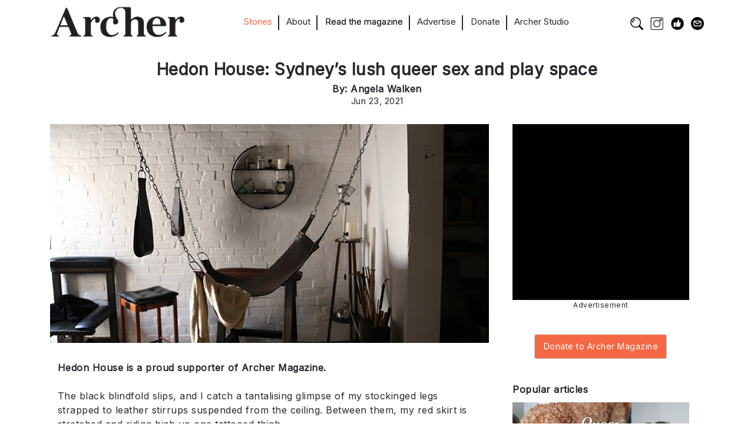

--- FILE ---
content_type: text/html; charset=UTF-8
request_url: https://archermagazine.com.au/2021/06/hedon-house-lush-queer-sex-play-space/
body_size: 29703
content:
<!DOCTYPE html>
<html lang="en-US" itemscope itemtype="https://schema.org/BlogPosting" xmlns:svg="http://www.w3.org/2000/svg">
  <head>
    <title>Hedon House: Sydney&#039;s lush queer sex and play space - Archer Magazine</title>
    <meta http-equiv="Content-Type" content="text/html; charset=UTF-8" />
    <link rel="profile" href="https://gmpg.org/xfn/11">
	<link rel="pingback" href="https://archermagazine.com.au/xmlrpc.php">
    
    		<meta name="viewport" content="width=device-width, initial-scale=1, maximum-scale=1">
	    
    <link rel="shortcut icon" href="https://archermagazine.com.au/wp-content/uploads/2014/10/favicon.ico">
    <link rel="apple-touch-icon-precomposed" href="https://archermagazine.com.au/wp-content/uploads/2014/10/favicon.ico">
    
    <meta name='robots' content='index, follow, max-image-preview:large, max-snippet:-1, max-video-preview:-1' />

	<!-- This site is optimized with the Yoast SEO plugin v26.7 - https://yoast.com/wordpress/plugins/seo/ -->
	<meta name="description" content="The location for our adventure is Hedon House, Sydney’s only private playspace, BDSM, and kink dungeon accommodation." />
	<link rel="canonical" href="https://archermagazine.com.au/2021/06/hedon-house-lush-queer-sex-play-space/" />
	<meta property="og:locale" content="en_US" />
	<meta property="og:type" content="article" />
	<meta property="og:title" content="Hedon House: Sydney&#039;s lush queer sex and play space - Archer Magazine" />
	<meta property="og:description" content="The location for our adventure is Hedon House, Sydney’s only private playspace, BDSM, and kink dungeon accommodation." />
	<meta property="og:url" content="https://archermagazine.com.au/2021/06/hedon-house-lush-queer-sex-play-space/" />
	<meta property="og:site_name" content="Archer Magazine" />
	<meta property="article:published_time" content="2021-06-23T02:01:19+00:00" />
	<meta property="article:modified_time" content="2021-07-06T01:09:48+00:00" />
	<meta property="og:image" content="https://archermagazine.com.au/wp-content/uploads/2021/06/hedon-house-sling.jpg" />
	<meta property="og:image:width" content="750" />
	<meta property="og:image:height" content="585" />
	<meta property="og:image:type" content="image/jpeg" />
	<meta name="author" content="Archer Magazine" />
	<meta name="twitter:card" content="summary_large_image" />
	<script type="application/ld+json" class="yoast-schema-graph">{"@context":"https://schema.org","@graph":[{"@type":"Article","@id":"https://archermagazine.com.au/2021/06/hedon-house-lush-queer-sex-play-space/#article","isPartOf":{"@id":"https://archermagazine.com.au/2021/06/hedon-house-lush-queer-sex-play-space/"},"author":{"name":"Archer Magazine","@id":"https://archermagazine.com.au/#/schema/person/ff16a3551415a1125242af2c2fc1331f"},"headline":"Hedon House: Sydney&#8217;s lush queer sex and play space","datePublished":"2021-06-23T02:01:19+00:00","dateModified":"2021-07-06T01:09:48+00:00","mainEntityOfPage":{"@id":"https://archermagazine.com.au/2021/06/hedon-house-lush-queer-sex-play-space/"},"wordCount":1439,"commentCount":2,"publisher":{"@id":"https://archermagazine.com.au/#organization"},"image":{"@id":"https://archermagazine.com.au/2021/06/hedon-house-lush-queer-sex-play-space/#primaryimage"},"thumbnailUrl":"https://archermagazine.com.au/wp-content/uploads/2021/06/hedon-house-sling.jpg","keywords":["bodies","kink","polyamory","sex","sexuality"],"articleSection":["Articles"],"inLanguage":"en-US","potentialAction":[{"@type":"CommentAction","name":"Comment","target":["https://archermagazine.com.au/2021/06/hedon-house-lush-queer-sex-play-space/#respond"]}]},{"@type":"WebPage","@id":"https://archermagazine.com.au/2021/06/hedon-house-lush-queer-sex-play-space/","url":"https://archermagazine.com.au/2021/06/hedon-house-lush-queer-sex-play-space/","name":"Hedon House: Sydney's lush queer sex and play space - Archer Magazine","isPartOf":{"@id":"https://archermagazine.com.au/#website"},"primaryImageOfPage":{"@id":"https://archermagazine.com.au/2021/06/hedon-house-lush-queer-sex-play-space/#primaryimage"},"image":{"@id":"https://archermagazine.com.au/2021/06/hedon-house-lush-queer-sex-play-space/#primaryimage"},"thumbnailUrl":"https://archermagazine.com.au/wp-content/uploads/2021/06/hedon-house-sling.jpg","datePublished":"2021-06-23T02:01:19+00:00","dateModified":"2021-07-06T01:09:48+00:00","description":"The location for our adventure is Hedon House, Sydney’s only private playspace, BDSM, and kink dungeon accommodation.","breadcrumb":{"@id":"https://archermagazine.com.au/2021/06/hedon-house-lush-queer-sex-play-space/#breadcrumb"},"inLanguage":"en-US","potentialAction":[{"@type":"ReadAction","target":["https://archermagazine.com.au/2021/06/hedon-house-lush-queer-sex-play-space/"]}]},{"@type":"ImageObject","inLanguage":"en-US","@id":"https://archermagazine.com.au/2021/06/hedon-house-lush-queer-sex-play-space/#primaryimage","url":"https://archermagazine.com.au/wp-content/uploads/2021/06/hedon-house-sling.jpg","contentUrl":"https://archermagazine.com.au/wp-content/uploads/2021/06/hedon-house-sling.jpg","width":750,"height":585},{"@type":"BreadcrumbList","@id":"https://archermagazine.com.au/2021/06/hedon-house-lush-queer-sex-play-space/#breadcrumb","itemListElement":[{"@type":"ListItem","position":1,"name":"Home","item":"https://archermagazine.com.au/"},{"@type":"ListItem","position":2,"name":"Blog","item":"https://archermagazine.com.au/blog/"},{"@type":"ListItem","position":3,"name":"Hedon House: Sydney&#8217;s lush queer sex and play space"}]},{"@type":"WebSite","@id":"https://archermagazine.com.au/#website","url":"https://archermagazine.com.au/","name":"Archer Magazine","description":"Sexuality - Gender - Identity","publisher":{"@id":"https://archermagazine.com.au/#organization"},"potentialAction":[{"@type":"SearchAction","target":{"@type":"EntryPoint","urlTemplate":"https://archermagazine.com.au/?s={search_term_string}"},"query-input":{"@type":"PropertyValueSpecification","valueRequired":true,"valueName":"search_term_string"}}],"inLanguage":"en-US"},{"@type":"Organization","@id":"https://archermagazine.com.au/#organization","name":"Archer Magazine","url":"https://archermagazine.com.au/","logo":{"@type":"ImageObject","inLanguage":"en-US","@id":"https://archermagazine.com.au/#/schema/logo/image/","url":"https://archermagazine.com.au/wp-content/uploads/2016/04/archer-logo-1.png","contentUrl":"https://archermagazine.com.au/wp-content/uploads/2016/04/archer-logo-1.png","width":424,"height":132,"caption":"Archer Magazine"},"image":{"@id":"https://archermagazine.com.au/#/schema/logo/image/"}},{"@type":"Person","@id":"https://archermagazine.com.au/#/schema/person/ff16a3551415a1125242af2c2fc1331f","name":"Archer Magazine","image":{"@type":"ImageObject","inLanguage":"en-US","@id":"https://archermagazine.com.au/#/schema/person/image/","url":"https://secure.gravatar.com/avatar/2e8fea4f0f6d4dfadb6e1755314ff619f9b54c9bb8c39e649716b18a20d8348c?s=96&d=mm&r=x","contentUrl":"https://secure.gravatar.com/avatar/2e8fea4f0f6d4dfadb6e1755314ff619f9b54c9bb8c39e649716b18a20d8348c?s=96&d=mm&r=x","caption":"Archer Magazine"},"description":"Founding editor of Archer Magazine. On Twitter as @Moodleton","sameAs":["https://archermagazine.com.au"],"url":"https://archermagazine.com.au/author/amyadmin/"}]}</script>
	<!-- / Yoast SEO plugin. -->


<link rel='dns-prefetch' href='//fonts.googleapis.com' />
<link rel="alternate" type="application/rss+xml" title="Archer Magazine &raquo; Feed" href="https://archermagazine.com.au/feed/" />
<link rel="alternate" type="application/rss+xml" title="Archer Magazine &raquo; Comments Feed" href="https://archermagazine.com.au/comments/feed/" />
<link rel="alternate" type="application/rss+xml" title="Archer Magazine &raquo; Hedon House: Sydney&#8217;s lush queer sex and play space Comments Feed" href="https://archermagazine.com.au/2021/06/hedon-house-lush-queer-sex-play-space/feed/" />
<link rel="alternate" title="oEmbed (JSON)" type="application/json+oembed" href="https://archermagazine.com.au/wp-json/oembed/1.0/embed?url=https%3A%2F%2Farchermagazine.com.au%2F2021%2F06%2Fhedon-house-lush-queer-sex-play-space%2F" />
<link rel="alternate" title="oEmbed (XML)" type="text/xml+oembed" href="https://archermagazine.com.au/wp-json/oembed/1.0/embed?url=https%3A%2F%2Farchermagazine.com.au%2F2021%2F06%2Fhedon-house-lush-queer-sex-play-space%2F&#038;format=xml" />
		<!-- This site uses the Google Analytics by MonsterInsights plugin v9.11.1 - Using Analytics tracking - https://www.monsterinsights.com/ -->
							<script src="//www.googletagmanager.com/gtag/js?id=G-XCXC08QZ56"  data-cfasync="false" data-wpfc-render="false" type="text/javascript" async></script>
			<script data-cfasync="false" data-wpfc-render="false" type="text/javascript">
				var mi_version = '9.11.1';
				var mi_track_user = true;
				var mi_no_track_reason = '';
								var MonsterInsightsDefaultLocations = {"page_location":"https:\/\/archermagazine.com.au\/2021\/06\/hedon-house-lush-queer-sex-play-space\/"};
								if ( typeof MonsterInsightsPrivacyGuardFilter === 'function' ) {
					var MonsterInsightsLocations = (typeof MonsterInsightsExcludeQuery === 'object') ? MonsterInsightsPrivacyGuardFilter( MonsterInsightsExcludeQuery ) : MonsterInsightsPrivacyGuardFilter( MonsterInsightsDefaultLocations );
				} else {
					var MonsterInsightsLocations = (typeof MonsterInsightsExcludeQuery === 'object') ? MonsterInsightsExcludeQuery : MonsterInsightsDefaultLocations;
				}

								var disableStrs = [
										'ga-disable-G-XCXC08QZ56',
									];

				/* Function to detect opted out users */
				function __gtagTrackerIsOptedOut() {
					for (var index = 0; index < disableStrs.length; index++) {
						if (document.cookie.indexOf(disableStrs[index] + '=true') > -1) {
							return true;
						}
					}

					return false;
				}

				/* Disable tracking if the opt-out cookie exists. */
				if (__gtagTrackerIsOptedOut()) {
					for (var index = 0; index < disableStrs.length; index++) {
						window[disableStrs[index]] = true;
					}
				}

				/* Opt-out function */
				function __gtagTrackerOptout() {
					for (var index = 0; index < disableStrs.length; index++) {
						document.cookie = disableStrs[index] + '=true; expires=Thu, 31 Dec 2099 23:59:59 UTC; path=/';
						window[disableStrs[index]] = true;
					}
				}

				if ('undefined' === typeof gaOptout) {
					function gaOptout() {
						__gtagTrackerOptout();
					}
				}
								window.dataLayer = window.dataLayer || [];

				window.MonsterInsightsDualTracker = {
					helpers: {},
					trackers: {},
				};
				if (mi_track_user) {
					function __gtagDataLayer() {
						dataLayer.push(arguments);
					}

					function __gtagTracker(type, name, parameters) {
						if (!parameters) {
							parameters = {};
						}

						if (parameters.send_to) {
							__gtagDataLayer.apply(null, arguments);
							return;
						}

						if (type === 'event') {
														parameters.send_to = monsterinsights_frontend.v4_id;
							var hookName = name;
							if (typeof parameters['event_category'] !== 'undefined') {
								hookName = parameters['event_category'] + ':' + name;
							}

							if (typeof MonsterInsightsDualTracker.trackers[hookName] !== 'undefined') {
								MonsterInsightsDualTracker.trackers[hookName](parameters);
							} else {
								__gtagDataLayer('event', name, parameters);
							}
							
						} else {
							__gtagDataLayer.apply(null, arguments);
						}
					}

					__gtagTracker('js', new Date());
					__gtagTracker('set', {
						'developer_id.dZGIzZG': true,
											});
					if ( MonsterInsightsLocations.page_location ) {
						__gtagTracker('set', MonsterInsightsLocations);
					}
										__gtagTracker('config', 'G-XCXC08QZ56', {"forceSSL":"true","link_attribution":"true"} );
										window.gtag = __gtagTracker;										(function () {
						/* https://developers.google.com/analytics/devguides/collection/analyticsjs/ */
						/* ga and __gaTracker compatibility shim. */
						var noopfn = function () {
							return null;
						};
						var newtracker = function () {
							return new Tracker();
						};
						var Tracker = function () {
							return null;
						};
						var p = Tracker.prototype;
						p.get = noopfn;
						p.set = noopfn;
						p.send = function () {
							var args = Array.prototype.slice.call(arguments);
							args.unshift('send');
							__gaTracker.apply(null, args);
						};
						var __gaTracker = function () {
							var len = arguments.length;
							if (len === 0) {
								return;
							}
							var f = arguments[len - 1];
							if (typeof f !== 'object' || f === null || typeof f.hitCallback !== 'function') {
								if ('send' === arguments[0]) {
									var hitConverted, hitObject = false, action;
									if ('event' === arguments[1]) {
										if ('undefined' !== typeof arguments[3]) {
											hitObject = {
												'eventAction': arguments[3],
												'eventCategory': arguments[2],
												'eventLabel': arguments[4],
												'value': arguments[5] ? arguments[5] : 1,
											}
										}
									}
									if ('pageview' === arguments[1]) {
										if ('undefined' !== typeof arguments[2]) {
											hitObject = {
												'eventAction': 'page_view',
												'page_path': arguments[2],
											}
										}
									}
									if (typeof arguments[2] === 'object') {
										hitObject = arguments[2];
									}
									if (typeof arguments[5] === 'object') {
										Object.assign(hitObject, arguments[5]);
									}
									if ('undefined' !== typeof arguments[1].hitType) {
										hitObject = arguments[1];
										if ('pageview' === hitObject.hitType) {
											hitObject.eventAction = 'page_view';
										}
									}
									if (hitObject) {
										action = 'timing' === arguments[1].hitType ? 'timing_complete' : hitObject.eventAction;
										hitConverted = mapArgs(hitObject);
										__gtagTracker('event', action, hitConverted);
									}
								}
								return;
							}

							function mapArgs(args) {
								var arg, hit = {};
								var gaMap = {
									'eventCategory': 'event_category',
									'eventAction': 'event_action',
									'eventLabel': 'event_label',
									'eventValue': 'event_value',
									'nonInteraction': 'non_interaction',
									'timingCategory': 'event_category',
									'timingVar': 'name',
									'timingValue': 'value',
									'timingLabel': 'event_label',
									'page': 'page_path',
									'location': 'page_location',
									'title': 'page_title',
									'referrer' : 'page_referrer',
								};
								for (arg in args) {
																		if (!(!args.hasOwnProperty(arg) || !gaMap.hasOwnProperty(arg))) {
										hit[gaMap[arg]] = args[arg];
									} else {
										hit[arg] = args[arg];
									}
								}
								return hit;
							}

							try {
								f.hitCallback();
							} catch (ex) {
							}
						};
						__gaTracker.create = newtracker;
						__gaTracker.getByName = newtracker;
						__gaTracker.getAll = function () {
							return [];
						};
						__gaTracker.remove = noopfn;
						__gaTracker.loaded = true;
						window['__gaTracker'] = __gaTracker;
					})();
									} else {
										console.log("");
					(function () {
						function __gtagTracker() {
							return null;
						}

						window['__gtagTracker'] = __gtagTracker;
						window['gtag'] = __gtagTracker;
					})();
									}
			</script>
							<!-- / Google Analytics by MonsterInsights -->
		<style id='wp-img-auto-sizes-contain-inline-css' type='text/css'>
img:is([sizes=auto i],[sizes^="auto," i]){contain-intrinsic-size:3000px 1500px}
/*# sourceURL=wp-img-auto-sizes-contain-inline-css */
</style>

<style id='wp-emoji-styles-inline-css' type='text/css'>

	img.wp-smiley, img.emoji {
		display: inline !important;
		border: none !important;
		box-shadow: none !important;
		height: 1em !important;
		width: 1em !important;
		margin: 0 0.07em !important;
		vertical-align: -0.1em !important;
		background: none !important;
		padding: 0 !important;
	}
/*# sourceURL=wp-emoji-styles-inline-css */
</style>
<link rel='stylesheet' id='wp-block-library-css' href='https://archermagazine.com.au/wp-includes/css/dist/block-library/style.min.css?ver=6.9' type='text/css' media='all' />
<style id='global-styles-inline-css' type='text/css'>
:root{--wp--preset--aspect-ratio--square: 1;--wp--preset--aspect-ratio--4-3: 4/3;--wp--preset--aspect-ratio--3-4: 3/4;--wp--preset--aspect-ratio--3-2: 3/2;--wp--preset--aspect-ratio--2-3: 2/3;--wp--preset--aspect-ratio--16-9: 16/9;--wp--preset--aspect-ratio--9-16: 9/16;--wp--preset--color--black: #000000;--wp--preset--color--cyan-bluish-gray: #abb8c3;--wp--preset--color--white: #ffffff;--wp--preset--color--pale-pink: #f78da7;--wp--preset--color--vivid-red: #cf2e2e;--wp--preset--color--luminous-vivid-orange: #ff6900;--wp--preset--color--luminous-vivid-amber: #fcb900;--wp--preset--color--light-green-cyan: #7bdcb5;--wp--preset--color--vivid-green-cyan: #00d084;--wp--preset--color--pale-cyan-blue: #8ed1fc;--wp--preset--color--vivid-cyan-blue: #0693e3;--wp--preset--color--vivid-purple: #9b51e0;--wp--preset--gradient--vivid-cyan-blue-to-vivid-purple: linear-gradient(135deg,rgb(6,147,227) 0%,rgb(155,81,224) 100%);--wp--preset--gradient--light-green-cyan-to-vivid-green-cyan: linear-gradient(135deg,rgb(122,220,180) 0%,rgb(0,208,130) 100%);--wp--preset--gradient--luminous-vivid-amber-to-luminous-vivid-orange: linear-gradient(135deg,rgb(252,185,0) 0%,rgb(255,105,0) 100%);--wp--preset--gradient--luminous-vivid-orange-to-vivid-red: linear-gradient(135deg,rgb(255,105,0) 0%,rgb(207,46,46) 100%);--wp--preset--gradient--very-light-gray-to-cyan-bluish-gray: linear-gradient(135deg,rgb(238,238,238) 0%,rgb(169,184,195) 100%);--wp--preset--gradient--cool-to-warm-spectrum: linear-gradient(135deg,rgb(74,234,220) 0%,rgb(151,120,209) 20%,rgb(207,42,186) 40%,rgb(238,44,130) 60%,rgb(251,105,98) 80%,rgb(254,248,76) 100%);--wp--preset--gradient--blush-light-purple: linear-gradient(135deg,rgb(255,206,236) 0%,rgb(152,150,240) 100%);--wp--preset--gradient--blush-bordeaux: linear-gradient(135deg,rgb(254,205,165) 0%,rgb(254,45,45) 50%,rgb(107,0,62) 100%);--wp--preset--gradient--luminous-dusk: linear-gradient(135deg,rgb(255,203,112) 0%,rgb(199,81,192) 50%,rgb(65,88,208) 100%);--wp--preset--gradient--pale-ocean: linear-gradient(135deg,rgb(255,245,203) 0%,rgb(182,227,212) 50%,rgb(51,167,181) 100%);--wp--preset--gradient--electric-grass: linear-gradient(135deg,rgb(202,248,128) 0%,rgb(113,206,126) 100%);--wp--preset--gradient--midnight: linear-gradient(135deg,rgb(2,3,129) 0%,rgb(40,116,252) 100%);--wp--preset--font-size--small: 13px;--wp--preset--font-size--medium: 20px;--wp--preset--font-size--large: 36px;--wp--preset--font-size--x-large: 42px;--wp--preset--spacing--20: 0.44rem;--wp--preset--spacing--30: 0.67rem;--wp--preset--spacing--40: 1rem;--wp--preset--spacing--50: 1.5rem;--wp--preset--spacing--60: 2.25rem;--wp--preset--spacing--70: 3.38rem;--wp--preset--spacing--80: 5.06rem;--wp--preset--shadow--natural: 6px 6px 9px rgba(0, 0, 0, 0.2);--wp--preset--shadow--deep: 12px 12px 50px rgba(0, 0, 0, 0.4);--wp--preset--shadow--sharp: 6px 6px 0px rgba(0, 0, 0, 0.2);--wp--preset--shadow--outlined: 6px 6px 0px -3px rgb(255, 255, 255), 6px 6px rgb(0, 0, 0);--wp--preset--shadow--crisp: 6px 6px 0px rgb(0, 0, 0);}:where(.is-layout-flex){gap: 0.5em;}:where(.is-layout-grid){gap: 0.5em;}body .is-layout-flex{display: flex;}.is-layout-flex{flex-wrap: wrap;align-items: center;}.is-layout-flex > :is(*, div){margin: 0;}body .is-layout-grid{display: grid;}.is-layout-grid > :is(*, div){margin: 0;}:where(.wp-block-columns.is-layout-flex){gap: 2em;}:where(.wp-block-columns.is-layout-grid){gap: 2em;}:where(.wp-block-post-template.is-layout-flex){gap: 1.25em;}:where(.wp-block-post-template.is-layout-grid){gap: 1.25em;}.has-black-color{color: var(--wp--preset--color--black) !important;}.has-cyan-bluish-gray-color{color: var(--wp--preset--color--cyan-bluish-gray) !important;}.has-white-color{color: var(--wp--preset--color--white) !important;}.has-pale-pink-color{color: var(--wp--preset--color--pale-pink) !important;}.has-vivid-red-color{color: var(--wp--preset--color--vivid-red) !important;}.has-luminous-vivid-orange-color{color: var(--wp--preset--color--luminous-vivid-orange) !important;}.has-luminous-vivid-amber-color{color: var(--wp--preset--color--luminous-vivid-amber) !important;}.has-light-green-cyan-color{color: var(--wp--preset--color--light-green-cyan) !important;}.has-vivid-green-cyan-color{color: var(--wp--preset--color--vivid-green-cyan) !important;}.has-pale-cyan-blue-color{color: var(--wp--preset--color--pale-cyan-blue) !important;}.has-vivid-cyan-blue-color{color: var(--wp--preset--color--vivid-cyan-blue) !important;}.has-vivid-purple-color{color: var(--wp--preset--color--vivid-purple) !important;}.has-black-background-color{background-color: var(--wp--preset--color--black) !important;}.has-cyan-bluish-gray-background-color{background-color: var(--wp--preset--color--cyan-bluish-gray) !important;}.has-white-background-color{background-color: var(--wp--preset--color--white) !important;}.has-pale-pink-background-color{background-color: var(--wp--preset--color--pale-pink) !important;}.has-vivid-red-background-color{background-color: var(--wp--preset--color--vivid-red) !important;}.has-luminous-vivid-orange-background-color{background-color: var(--wp--preset--color--luminous-vivid-orange) !important;}.has-luminous-vivid-amber-background-color{background-color: var(--wp--preset--color--luminous-vivid-amber) !important;}.has-light-green-cyan-background-color{background-color: var(--wp--preset--color--light-green-cyan) !important;}.has-vivid-green-cyan-background-color{background-color: var(--wp--preset--color--vivid-green-cyan) !important;}.has-pale-cyan-blue-background-color{background-color: var(--wp--preset--color--pale-cyan-blue) !important;}.has-vivid-cyan-blue-background-color{background-color: var(--wp--preset--color--vivid-cyan-blue) !important;}.has-vivid-purple-background-color{background-color: var(--wp--preset--color--vivid-purple) !important;}.has-black-border-color{border-color: var(--wp--preset--color--black) !important;}.has-cyan-bluish-gray-border-color{border-color: var(--wp--preset--color--cyan-bluish-gray) !important;}.has-white-border-color{border-color: var(--wp--preset--color--white) !important;}.has-pale-pink-border-color{border-color: var(--wp--preset--color--pale-pink) !important;}.has-vivid-red-border-color{border-color: var(--wp--preset--color--vivid-red) !important;}.has-luminous-vivid-orange-border-color{border-color: var(--wp--preset--color--luminous-vivid-orange) !important;}.has-luminous-vivid-amber-border-color{border-color: var(--wp--preset--color--luminous-vivid-amber) !important;}.has-light-green-cyan-border-color{border-color: var(--wp--preset--color--light-green-cyan) !important;}.has-vivid-green-cyan-border-color{border-color: var(--wp--preset--color--vivid-green-cyan) !important;}.has-pale-cyan-blue-border-color{border-color: var(--wp--preset--color--pale-cyan-blue) !important;}.has-vivid-cyan-blue-border-color{border-color: var(--wp--preset--color--vivid-cyan-blue) !important;}.has-vivid-purple-border-color{border-color: var(--wp--preset--color--vivid-purple) !important;}.has-vivid-cyan-blue-to-vivid-purple-gradient-background{background: var(--wp--preset--gradient--vivid-cyan-blue-to-vivid-purple) !important;}.has-light-green-cyan-to-vivid-green-cyan-gradient-background{background: var(--wp--preset--gradient--light-green-cyan-to-vivid-green-cyan) !important;}.has-luminous-vivid-amber-to-luminous-vivid-orange-gradient-background{background: var(--wp--preset--gradient--luminous-vivid-amber-to-luminous-vivid-orange) !important;}.has-luminous-vivid-orange-to-vivid-red-gradient-background{background: var(--wp--preset--gradient--luminous-vivid-orange-to-vivid-red) !important;}.has-very-light-gray-to-cyan-bluish-gray-gradient-background{background: var(--wp--preset--gradient--very-light-gray-to-cyan-bluish-gray) !important;}.has-cool-to-warm-spectrum-gradient-background{background: var(--wp--preset--gradient--cool-to-warm-spectrum) !important;}.has-blush-light-purple-gradient-background{background: var(--wp--preset--gradient--blush-light-purple) !important;}.has-blush-bordeaux-gradient-background{background: var(--wp--preset--gradient--blush-bordeaux) !important;}.has-luminous-dusk-gradient-background{background: var(--wp--preset--gradient--luminous-dusk) !important;}.has-pale-ocean-gradient-background{background: var(--wp--preset--gradient--pale-ocean) !important;}.has-electric-grass-gradient-background{background: var(--wp--preset--gradient--electric-grass) !important;}.has-midnight-gradient-background{background: var(--wp--preset--gradient--midnight) !important;}.has-small-font-size{font-size: var(--wp--preset--font-size--small) !important;}.has-medium-font-size{font-size: var(--wp--preset--font-size--medium) !important;}.has-large-font-size{font-size: var(--wp--preset--font-size--large) !important;}.has-x-large-font-size{font-size: var(--wp--preset--font-size--x-large) !important;}
/*# sourceURL=global-styles-inline-css */
</style>

<style id='classic-theme-styles-inline-css' type='text/css'>
/*! This file is auto-generated */
.wp-block-button__link{color:#fff;background-color:#32373c;border-radius:9999px;box-shadow:none;text-decoration:none;padding:calc(.667em + 2px) calc(1.333em + 2px);font-size:1.125em}.wp-block-file__button{background:#32373c;color:#fff;text-decoration:none}
/*# sourceURL=/wp-includes/css/classic-themes.min.css */
</style>
<link rel='stylesheet' id='wp-components-css' href='https://archermagazine.com.au/wp-includes/css/dist/components/style.min.css?ver=6.9' type='text/css' media='all' />
<link rel='stylesheet' id='wp-preferences-css' href='https://archermagazine.com.au/wp-includes/css/dist/preferences/style.min.css?ver=6.9' type='text/css' media='all' />
<link rel='stylesheet' id='wp-block-editor-css' href='https://archermagazine.com.au/wp-includes/css/dist/block-editor/style.min.css?ver=6.9' type='text/css' media='all' />
<link rel='stylesheet' id='popup-maker-block-library-style-css' href='https://archermagazine.com.au/wp-content/plugins/popup-maker/dist/packages/block-library-style.css?ver=dbea705cfafe089d65f1' type='text/css' media='all' />
<link rel='stylesheet' id='cptchStylesheet-css' href='https://archermagazine.com.au/wp-content/plugins/captcha/css/style.css?ver=6.9' type='text/css' media='all' />
<link rel='stylesheet' id='contact-form-7-css' href='https://archermagazine.com.au/wp-content/plugins/contact-form-7/includes/css/styles.css?ver=6.1.4' type='text/css' media='all' />
<link rel='stylesheet' id='inf-font-awesome-css' href='https://archermagazine.com.au/wp-content/plugins/post-slider-and-carousel-pro/assets/css/font-awesome.min.css?ver=1.5' type='text/css' media='all' />
<link rel='stylesheet' id='owl-carousel-css' href='https://archermagazine.com.au/wp-content/plugins/post-slider-and-carousel-pro/assets/css/owl.carousel.min.css?ver=1.5' type='text/css' media='all' />
<link rel='stylesheet' id='psacp-public-style-css' href='https://archermagazine.com.au/wp-content/plugins/post-slider-and-carousel-pro/assets/css/psacp-public.min.css?ver=1.5' type='text/css' media='all' />
<link rel='stylesheet' id='thsp-sticky-header-plugin-styles-css' href='https://archermagazine.com.au/wp-content/plugins/sticky-header/css/public.css?ver=1.0.0' type='text/css' media='all' />
<link rel='stylesheet' id='tinymce-bio-css' href='https://archermagazine.com.au/wp-content/plugins/tinymce-author-bio-block/css/style.css?ver=6.9' type='text/css' media='all' />
<link rel='stylesheet' id='popup-maker-site-css' href='//archermagazine.com.au/wp-content/uploads/pum/pum-site-styles.css?generated=1755241999&#038;ver=1.21.5' type='text/css' media='all' />
<link rel='stylesheet' id='ux-interface-bootstrap-css' href='https://archermagazine.com.au/wp-content/themes/archer_3/styles/bootstrap.css?ver=2.0.0' type='text/css' media='screen' />
<link rel='stylesheet' id='font-awesome-css' href='https://archermagazine.com.au/wp-content/themes/archer_3/functions/theme/css/font-awesome.min.css?ver=4.0.3' type='text/css' media='screen' />
<link rel='stylesheet' id='ux-lightbox-default-css' href='https://archermagazine.com.au/wp-content/themes/archer_3/styles/magnific-popup.css?ver=0.9.9' type='text/css' media='screen' />
<link rel='stylesheet' id='ux-interface-pagebuild-css' href='https://archermagazine.com.au/wp-content/themes/archer_3/styles/pagebuild.css?ver=1.7.0' type='text/css' media='screen' />
<link rel='stylesheet' id='ux-interface-style-css' href='https://archermagazine.com.au/wp-content/themes/archer_3/style.css?ver=1745537945' type='text/css' media='screen' />
<link rel='stylesheet' id='ux-googlefont-Playfair-css' href='https://fonts.googleapis.com/css?family=Playfair+Display&#038;ver=1.0.0' type='text/css' media='screen' />
<link rel='stylesheet' id='ux-googlefont-lato-css' href='https://fonts.googleapis.com/css?family=Lato&#038;ver=1.0.0' type='text/css' media='screen' />
<link rel='stylesheet' id='ux-interface-theme-style-css' href='https://archermagazine.com.au/wp-content/themes/archer_3/styles/theme-style.php?ver=1.0.0' type='text/css' media='screen' />
<script type="text/javascript" src="https://archermagazine.com.au/wp-includes/js/jquery/jquery.min.js?ver=3.7.1" id="jquery-core-js"></script>
<script type="text/javascript" src="https://archermagazine.com.au/wp-includes/js/jquery/jquery-migrate.min.js?ver=3.4.1" id="jquery-migrate-js"></script>
<script type="text/javascript" src="https://archermagazine.com.au/wp-content/plugins/mailchimp-widget/js/mailchimp-widget-min.js?ver=6.9" id="ns-mc-widget-js"></script>
<script type="text/javascript" src="https://archermagazine.com.au/wp-content/plugins/google-analytics-for-wordpress/assets/js/frontend-gtag.min.js?ver=9.11.1" id="monsterinsights-frontend-script-js" async="async" data-wp-strategy="async"></script>
<script data-cfasync="false" data-wpfc-render="false" type="text/javascript" id='monsterinsights-frontend-script-js-extra'>/* <![CDATA[ */
var monsterinsights_frontend = {"js_events_tracking":"true","download_extensions":"doc,pdf,ppt,zip,xls,docx,pptx,xlsx","inbound_paths":"[{\"path\":\"\\\/go\\\/\",\"label\":\"affiliate\"},{\"path\":\"\\\/recommend\\\/\",\"label\":\"affiliate\"}]","home_url":"https:\/\/archermagazine.com.au","hash_tracking":"false","v4_id":"G-XCXC08QZ56"};/* ]]> */
</script>
<script type="text/javascript" id="thsp-sticky-header-plugin-script-js-extra">
/* <![CDATA[ */
var StickyHeaderParams = {"show_at":"200","hide_if_narrower":"600"};
//# sourceURL=thsp-sticky-header-plugin-script-js-extra
/* ]]> */
</script>
<script type="text/javascript" src="https://archermagazine.com.au/wp-content/plugins/sticky-header/js/public.min.js?ver=1.0.0" id="thsp-sticky-header-plugin-script-js"></script>

<!-- OG: 3.2.4 -->
<meta property="og:image" content="https://archermagazine.com.au/wp-content/uploads/2021/06/hedon-house-sling.jpg"><meta property="og:image:secure_url" content="https://archermagazine.com.au/wp-content/uploads/2021/06/hedon-house-sling.jpg"><meta property="og:image:width" content="750"><meta property="og:image:height" content="585"><meta property="og:image:alt" content="hedon house sling"><meta property="og:image:type" content="image/jpeg"><meta property="og:description" content="Hedon House is a proud supporter of Archer Magazine. The black blindfold slips, and I catch a tantalising glimpse of my stockinged legs strapped to leather stirrups suspended from the ceiling. Between them, my red skirt is stretched and riding high up one tattooed thigh. My body and I haven’t been on the best of..."><meta property="og:type" content="article"><meta property="og:locale" content="en_US"><meta property="og:site_name" content="Archer Magazine"><meta property="og:title" content="Hedon House: Sydney&#8217;s lush queer sex and play space"><meta property="og:url" content="https://archermagazine.com.au/2021/06/hedon-house-lush-queer-sex-play-space/"><meta property="og:updated_time" content="2021-07-06T11:09:48+10:00">
<meta property="article:tag" content="bodies"><meta property="article:tag" content="kink"><meta property="article:tag" content="polyamory"><meta property="article:tag" content="sex"><meta property="article:tag" content="sexuality"><meta property="article:published_time" content="2021-06-23T02:01:19+00:00"><meta property="article:modified_time" content="2021-07-06T01:09:48+00:00"><meta property="article:section" content="Articles"><meta property="article:author:username" content="Archer Magazine">
<meta property="twitter:partner" content="ogwp"><meta property="twitter:card" content="summary_large_image"><meta property="twitter:image" content="https://archermagazine.com.au/wp-content/uploads/2021/06/hedon-house-sling.jpg"><meta property="twitter:image:alt" content="hedon house sling"><meta property="twitter:title" content="Hedon House: Sydney&#8217;s lush queer sex and play space"><meta property="twitter:description" content="Hedon House is a proud supporter of Archer Magazine. The black blindfold slips, and I catch a tantalising glimpse of my stockinged legs strapped to leather stirrups suspended from the ceiling...."><meta property="twitter:url" content="https://archermagazine.com.au/2021/06/hedon-house-lush-queer-sex-play-space/">
<meta itemprop="image" content="https://archermagazine.com.au/wp-content/uploads/2021/06/hedon-house-sling.jpg"><meta itemprop="name" content="Hedon House: Sydney&#8217;s lush queer sex and play space"><meta itemprop="description" content="Hedon House is a proud supporter of Archer Magazine. The black blindfold slips, and I catch a tantalising glimpse of my stockinged legs strapped to leather stirrups suspended from the ceiling. Between them, my red skirt is stretched and riding high up one tattooed thigh. My body and I haven’t been on the best of..."><meta itemprop="datePublished" content="2021-06-23"><meta itemprop="dateModified" content="2021-07-06T01:09:48+00:00"><meta itemprop="author" content="Archer Magazine">
<meta property="profile:username" content="Archer Magazine">
<!-- /OG -->

<link rel="https://api.w.org/" href="https://archermagazine.com.au/wp-json/" /><link rel="alternate" title="JSON" type="application/json" href="https://archermagazine.com.au/wp-json/wp/v2/posts/8208" /><link rel="EditURI" type="application/rsd+xml" title="RSD" href="https://archermagazine.com.au/xmlrpc.php?rsd" />
<link rel='shortlink' href='https://archermagazine.com.au/?p=8208' />
<style>
.page-id-1474 .master-slider-parent.post-slider-v-tab {
   max-width: 1600px !important;
}
	
/*STYLES-CHAGED HOMEPAGE*/
.page-id-1474 .row-fluid .span9 {
    max-width: 73% !important;
}

.page-id-1474 div#P_MS67a11ecd871a1 {
    max-width: 1600px !important;
}
	
 .page-id-1474 .logo-image {
			width: 200px !important;
    }
	
@media (max-width: 600px){
	.page-id-1474 .container, .page-id-1474 .navbar-static-top .container, .page-id-1474 .navbar-fixed-top .container, .page-id-1474 .navbar-fixed-bottom .container {
    padding: 0 24px !important;
}
	.page-id-1474 .blog-list.span9.list-heigh-fixed.container-inn {
    max-width: 100% !important;
}
}
</style>		<style type="text/css">
			#thsp-sticky-header {
				background-color: #181818;
			}
			#thsp-sticky-header,
			#thsp-sticky-header a {
				color: #f9f9f9 !important;
			}
											</style>
		<script type="text/javascript">
		var AJAX_M = "https://archermagazine.com.au/wp-content/themes/archer_3/functions/pagebuilder/pagebuilder-theme-ajax.php";
	</script>
	<script type="text/javascript">
	var JS_PATH = "https://archermagazine.com.au/wp-content/themes/archer_3/js";
    </script>
    
    <!-- IE hack -->
    <!--[if lte IE 9]>
	<link rel='stylesheet' id='cssie'  href='https://archermagazine.com.au/wp-content/themes/archer_3/styles/ie.css' type='text/css' media='screen' />
	<![endif]-->

	<!--[if lt IE 9]>
	<script type="text/javascript" src="https://archermagazine.com.au/wp-content/themes/archer_3/js/ie.js"></script>
	<![endif]-->
	
	<!--[if lte IE 8]>
	<div style="width: 100%;" class="messagebox_orange">Your browser is obsolete and does not support this webpage. Please use newer version of your browser or visit <a href="http://www.ie6countdown.com/" target="_new">Internet Explorer 6 countdown page</a>  for more information. </div>
	<![endif]-->

	
   
	<link rel="icon" href="https://archermagazine.com.au/wp-content/uploads/2021/05/cropped-Archer-Logo-instagram-1-32x32.jpg" sizes="32x32" />
<link rel="icon" href="https://archermagazine.com.au/wp-content/uploads/2021/05/cropped-Archer-Logo-instagram-1-192x192.jpg" sizes="192x192" />
<link rel="apple-touch-icon" href="https://archermagazine.com.au/wp-content/uploads/2021/05/cropped-Archer-Logo-instagram-1-180x180.jpg" />
<meta name="msapplication-TileImage" content="https://archermagazine.com.au/wp-content/uploads/2021/05/cropped-Archer-Logo-instagram-1-270x270.jpg" />
		<style type="text/css" id="wp-custom-css">
			.btnarea > #idi_send {
  margin-top: 0;
}


html .pum-overlay.pum-active,
html .pum-overlay.pum-active .popmake.active {
	display: block !important;
}

.ada-wrap,
.ada-wrap2 {
	display:-webkit-box;
	display:-webkit-flex;
	display:-ms-flexbox;
	display:flex;
	-webkit-box-pack:center;
	-ms-flex-pack:center;
	-webkit-justify-content:center;
	justify-content:center;
	background-color:#F6F6F6;
	min-height:294px;
	width:100%;
}

.ada-container,
.ada-container2 {
	display:-webkit-box;
	display:-webkit-flex;
	display:-ms-flexbox;
	display:flex;
	-webkit-box-pack:center;
	-ms-flex-pack:center;
	-webkit-justify-content:center;
	justify-content:center;
	width:100%;
}
.ada-wrap-content-top{
	margin-bottom:15px;
}

@media (max-width: 979px){
	.ada-wrap,
	.ada-wrap2{
		not-display:none;
	}
	.ada-container {
		width:100%;
	}
}

.author_bio {
	/**/
}

@media (min-width: 979px){
	.donate-img2 {
	  max-width: 80%;
	}
}

.psacp-post-content a{
	display: none;
}
.psacp-post-filter{
	justify-content: left !important;
}



/*Archer magazine*/

.page-id-1474 .container, .page-id-1474 .navbar-static-top .container, .page-id-1474 .navbar-fixed-top .container, .page-id-1474 .navbar-fixed-bottom .container {
    max-width: 1600px;
    padding: 0 64px;
}

.list-post-siderbar {
	  display: flex;
    flex-direction: column;
    gap: 2rem;
}

.list-post-siderbar__item {
	display: flex;
  flex-direction: column;
	gap: 0.25rem;
	color: #28282e;
}

.list-post-siderbar__item strong {
	color: #28282e;
}

.list-post-siderbar__img {
	max-height: 180px;
  overflow: hidden;
}

.list-post-siderbar__item img {
	width: 100%;
}

.list-post-siderbar__title {
	display: flex;
  flex-direction: column;
	gap: 1rem;
}

.list-post-siderbar__author {
	font-size: 15px;
}

li#custom_html-7 {
    padding-bottom: 0;
}

/*Footer*/

#footer {
    padding-top: 20px;
    padding-bottom: 20px;
    min-height: 400px;
	  background-image: url(https://archermagazine.com.au/wp-content/uploads/2025/02/banner-footer.webp);
	background-size: cover;
	background-position: center;
}

#footer::before {
    content: '';
    position: absolute;
    top: 0;
    left: 0;
    width: 100%;
    height: 100%;
    background: rgba(0, 0, 0, 0.4);
    z-index: 1;
}

#footer .row {
    min-height: 400px;
    display: flex;
	  z-index: 2;
}

#back-top {
	z-index: 2;
}

#footer .footer__col-1 {
	  display: flex;
    flex-direction: column;
    justify-content: end;
}

#footer .span4:first-child {
  display: flex;
	align-items: end;
}

#footer div#custom_html-4 {
   height: 100%;
}

#footer div#custom_html-4 .textwidget.custom-html-widget {
	height: 100%;
}

#footer .footer__col-2 {
	  display: flex;
    flex-direction: column;
    justify-content: space-between;
	  height: 100%;
		text-align: right;
}


/*RESPONSIVE*/
@media (min-width: 768px) and (max-width: 1024px) {
	.page-id-1474 .row-fluid .span9 {
		max-width: inherit !important;
	}
	
	.list-post-siderbar__img {
    max-height: 300px;
    overflow: hidden;
    display: flex;
    align-items: center;
    justify-content: center;
  }
	
	aside#sidebar-widget {
    margin-left: 0;
 }
	
	#footer .footer__col-2 {
		text-align: right;
	}
}

@media (max-width: 767px) {
	#footer {
		padding-top: 60px;
    padding-bottom: 60px;
	}
	
  #footer .row {
    display: flex;
    flex-direction: column-reverse;
  }
	
	#footer .footer__col-2 {
		text-align: left;
	}
	
	#footer div[class*="span"] {
        margin-bottom: 0;
    }
	
	#footer .footer__col-2 p {
		margin-top: 2rem;
	}
}

.spacer-h50{
	height:12px;
}

@media (min-width: 992px) {
	.home .psacp-post-filter {
  	justify-content: center !important;
	}
}

.psacp-post-filter-wrap.psacp-design-3 .psacp-post-filter > .psacp-post-filter-cat .psacp-post-filter-cat-link {
	border: 2px solid #555 !important;
	background: white !important;
	color: black !important;
	border-radius: 15px !important;
}
.psacp-post-filter-wrap.psacp-design-3 .psacp-post-filter > .psacp-post-filter-cat .psacp-post-filter-cat-link:hover,
.psacp-post-filter-wrap.psacp-design-3 .psacp-post-filter > .psacp-post-filter-cat.psacp-post-filter-cat-active .psacp-post-filter-cat-link{
	border: 2px solid #555 !important;
	background: #555 !important;
	color: white !important;
}

#navi li.menu-item.hidden {
  display: none !important;
}


.page-id-15578 .container-inn {
	max-width: none;
}

		</style>
		    
<link href="https://fonts.googleapis.com/css?family=EB+Garamond&display=swap" rel="stylesheet">
<link href="https://fonts.googleapis.com/css?family=Crimson+Text&display=swap" rel="stylesheet">
<link href="https://fonts.googleapis.com/css?family=Merriweather&display=swap" rel="stylesheet">
<link href="https://fonts.googleapis.com/css?family=Source+Serif+Pro&display=swap" rel="stylesheet">
<link href="https://fonts.googleapis.com/css?family=Inter&display=swap" rel="stylesheet">

<link rel="stylesheet" id="customcss" href="https://archermagazine.com.au/wp-content/themes/archer_3/styles/archer_3.css" />
	  
	  
	<!-- Facebook Pixel Code -->
		<script>
		  !function(f,b,e,v,n,t,s)
		  {if(f.fbq)return;n=f.fbq=function(){n.callMethod?
		  n.callMethod.apply(n,arguments):n.queue.push(arguments)};
		  if(!f._fbq)f._fbq=n;n.push=n;n.loaded=!0;n.version='2.0';
		  n.queue=[];t=b.createElement(e);t.async=!0;
		  t.src=v;s=b.getElementsByTagName(e)[0];
		  s.parentNode.insertBefore(t,s)}(window, document,'script',
		  'https://connect.facebook.net/en_US/fbevents.js');
		  fbq('init', '2361677250764568');
		  fbq('track', 'PageView');
		</script>
		<noscript><img height="1" width="1" style="display:none"
		  src="https://www.facebook.com/tr?id=2361677250764568&ev=PageView&noscript=1"
		/></noscript>
	<!-- End Facebook Pixel Code -->

<link rel='stylesheet' id='dropcap_stylesheet-css' href='https://archermagazine.com.au/wp-content/plugins/drop-cap-shortcode/css/style.css?ver=6.9' type='text/css' media='all' />
</head>
<body data-rsssl=1 class="wp-singular post-template-default single single-post postid-8208 single-format-standard wp-theme-archer_3  responsive-ux preload">
  
  
      <div id="jquery_jplayer" class="jp-jplayer"></div><div id="wrap-outer">      
      <header id="header" class="container">
	<div class="header-wrap">
		
		<div id="logo"><div class="container"><a class="logo-a" href="https://archermagazine.com.au" title="Archer Magazine"><h1 class="logo-h1" style="display:none;">Archer Magazine</h1><img class="logo-image" src="//archermagazine.com.au/wp-content/uploads/2019/11/Archer-logo-website.png" alt="Archer Magazine" /></a><a href="#" id="advanced_menu_toggle"><span class="fa fa-bars"></span></a></div></div><!--End logo--><div id="text-4" class="header_widget widget widget_text">			<div class="textwidget"><!-- Ad goes here --></div>
		</div>		
		<div id="header-inn" class="container">
						<nav id="navi">
			<div id="navi_wrap" class="menu-menu-container"><ul id="menu-menu" class="menu"><li id="menu-item-1703" class="external menu-item menu-item-type-taxonomy menu-item-object-category current-post-ancestor current-menu-parent current-post-parent menu-item-has-children menu-item-1703"><a href="https://archermagazine.com.au/category/articles/">Stories</a>
<ul class="sub-menu">
	<li id="menu-item-6673" class="external menu-item menu-item-type-custom menu-item-object-custom menu-item-6673"><a href="https://archermagazine.com.au/tag/sexuality/">Sexuality</a></li>
	<li id="menu-item-2092" class="external menu-item menu-item-type-custom menu-item-object-custom menu-item-2092"><a href="https://archermagazine.com.au/tag/gender/">Gender</a></li>
	<li id="menu-item-2091" class="external menu-item menu-item-type-custom menu-item-object-custom menu-item-2091"><a href="https://archermagazine.com.au/tag/sex/">Sex</a></li>
	<li id="menu-item-6674" class="external menu-item menu-item-type-custom menu-item-object-custom menu-item-6674"><a href="https://archermagazine.com.au/tag/disability/">Disability</a></li>
	<li id="menu-item-6676" class="external menu-item menu-item-type-custom menu-item-object-custom menu-item-6676"><a href="https://archermagazine.com.au/tag/transgender/">Transgender Stories</a></li>
	<li id="menu-item-14901" class="external menu-item menu-item-type-custom menu-item-object-custom menu-item-14901"><a href="https://archermagazine.com.au/tag/queer-fashion-files/">Queer Fashion Files</a></li>
	<li id="menu-item-2093" class="external menu-item menu-item-type-custom menu-item-object-custom menu-item-2093"><a href="https://archermagazine.com.au/tag/polyamory/">Polyamory</a></li>
	<li id="menu-item-10301" class="external menu-item menu-item-type-custom menu-item-object-custom menu-item-10301"><a href="https://archermagazine.com.au/tag/sex-work/">Sex work</a></li>
	<li id="menu-item-30537" class="external menu-item menu-item-type-post_type menu-item-object-page menu-item-30537"><a href="https://archermagazine.com.au/phone-a-dyke-submission/">Phone-a-Dyke</a></li>
	<li id="menu-item-6675" class="external menu-item menu-item-type-custom menu-item-object-custom menu-item-6675"><a href="https://archermagazine.com.au/tag/history/">LGBTQIA+ History</a></li>
	<li id="menu-item-12546" class="external menu-item menu-item-type-custom menu-item-object-custom menu-item-12546"><a href="https://archermagazine.bigcartel.com/">Buy the mag</a></li>
</ul>
</li>
<li id="menu-item-13543" class="external menu-item menu-item-type-custom menu-item-object-custom menu-item-has-children menu-item-13543"><a href="https://archermagazine.com.au/about/">About</a>
<ul class="sub-menu">
	<li id="menu-item-30858" class="external menu-item menu-item-type-post_type menu-item-object-page menu-item-30858"><a href="https://archermagazine.com.au/about/">About Archer</a></li>
	<li id="menu-item-30859" class="external menu-item menu-item-type-post_type menu-item-object-page menu-item-30859"><a href="https://archermagazine.com.au/contact/">Contact</a></li>
	<li id="menu-item-1987" class="external menu-item menu-item-type-post_type menu-item-object-page menu-item-1987"><a href="https://archermagazine.com.au/write-for-archer/">Write for Archer</a></li>
</ul>
</li>
<li id="menu-item-2794" class="menu_bold external menu-item menu-item-type-custom menu-item-object-custom menu-item-has-children menu-item-2794"><a href="http://archermagazine.bigcartel.com/">Read the magazine</a>
<ul class="sub-menu">
	<li id="menu-item-7874" class="external menu-item menu-item-type-custom menu-item-object-custom menu-item-7874"><a href="https://archermagazine.com.au/subscribe/">Sign up to eNews</a></li>
	<li id="menu-item-6177" class="external menu-item menu-item-type-custom menu-item-object-custom menu-item-6177"><a href="http://archermagazine.bigcartel.com/">Buy the mag</a></li>
	<li id="menu-item-13931" class="external menu-item menu-item-type-custom menu-item-object-custom menu-item-13931"><a href="https://archermagazine.bigcartel.com/product/archer-magazine-4-issue-subscription-free-gift">Subscribe</a></li>
	<li id="menu-item-6176" class="external menu-item menu-item-type-custom menu-item-object-custom menu-item-6176"><a href="http://issuu.com/archermagazine">Digital mags</a></li>
	<li id="menu-item-8842" class="external menu-item menu-item-type-post_type menu-item-object-page menu-item-8842"><a href="https://archermagazine.com.au/where-to-buy-archer-magazine/">Stockists</a></li>
</ul>
</li>
<li id="menu-item-3831" class="external menu-item menu-item-type-post_type menu-item-object-page menu-item-3831"><a href="https://archermagazine.com.au/advertise-partner-with-archer-magazine/">Advertise</a></li>
<li id="menu-item-11164" class="external menu-item menu-item-type-custom menu-item-object-custom menu-item-11164"><a href="https://donate.stripe.com/00gg013U3ctq97q8ww">Donate</a></li>
<li id="menu-item-30857" class="external menu-item menu-item-type-custom menu-item-object-custom menu-item-30857"><a href="https://archerstudio.org/">Archer Studio</a></li>
</ul></div><!--End #navi_wrap-->
							</nav>
			
					</div>
		
		
<ul id="searchsocials" class="sm-hidden lg-visible">
	<li id="search-top-btn" ><img src="/wp-content/themes/archer_3/img/icon_search2.png"   alt="search"></li>
		
	<li id="socialinstagram"><a target="_blank" href="https://www.instagram.com/archermagazine/"><img src="/wp-content/themes/archer_3/img/icon_instagram.png" alt="instagram"></a></li>
	
	<li id="socialfacebook" ><a target="_blank" href="https://www.facebook.com/archermagazine/"><img  src="/wp-content/themes/archer_3/img/icon_facebook.png"  alt="facebook"></a></li>
	
	<!-- <li id="socialtwitter"  ><a target="_blank" href="https://www.twitter.com/archermagazine/"><img   src="/wp-content/themes/archer_3/img/icon_twitter.png"   alt="twitter"></a></li> -->
	
	<li id="socialemail"><a href="/subscribe/"><img src="/wp-content/themes/archer_3/img/icon_email.png" alt="subscribe"></a></li>
</ul>

	</div>
</header>

		
	  <div id="wrap">


	<div id="content">

		        
				
		
        
            <div class="title-wrap container">
		
								
                <h1 class="article-title">Hedon House: Sydney&#8217;s lush queer sex and play space</h1>
                <h4>By: Angela Walken</h4>
                


	<!--Post Meta-->
    <div class="content-post-meta container-inn">
    	
					<div class="content-post-meta-unit">Jun 23, 2021</div>
			</div>
            </div>

           
	    
                        
            <div id="post-8208" class="post-8208 post type-post status-publish format-standard has-post-thumbnail hentry category-articles tag-bodies tag-kink tag-polyamory tag-sex tag-sexuality">
				
				<div class="row-fluid content_wrap_outer two-cols-layout">
<div class="container sidebar-layout">                
                <div id="content_wrap" class="span9">
            <!-- CUSTOM ADDITION, ADD POST THUMB TO POSTS -->      
                                                     <div class="blog-header-img-container"><div class="blog-header-img-wrap">
                                    <img alt="Hedon House: Sydney&#8217;s lush queer sex and play space" src="https://archermagazine.com.au/wp-content/uploads/2021/06/hedon-house-sling.jpg" class="blog-img"></div>
                                </div>
                             <!-- MOBILE AD --> 
    <div class = "mobi-ad">			<div class="textwidget"><p><a target="_blank" 


href="https://archerstudio.org/"><img src="https://archermagazine.com.au/wp-content/uploads/2025/03/Studio-Ad-GIF_V4.gif"></a> </p>
<h5>Advertisement</h5>
</div>
		</div>								
                    <div class="entry container-inn">
	<p><strong>Hedon House is a proud supporter of Archer Magazine.</strong></p>
<p>The black blindfold slips, and I catch a tantalising glimpse of my stockinged legs strapped to leather stirrups suspended from the ceiling. Between them, my red skirt is stretched and riding high up one tattooed thigh.</p>
<p>My body and I haven’t been on the best of terms since I had the twins. But for the first time in eons, I check myself out with blatant appreciation. If I wasn’t gagged, I’d seriously consider giving myself a wolf whistle.</p>
<p>I look so ridiculously hot – and so very far from the frazzled single parent who’d dropped her kids off at a birthday sleepover just hours earlier – I can’t help but giggle.</p>
<p>My captor is not amused. “<em>Hält die Klappe!</em>” she barks, slapping a leather flogger beneath the sling but losing her grip and sending it flying across the wooden floor.</p>
<p>“<em>Ach nein</em>!” she says, and starts giggling, too.</p>
<div id="attachment_8209" style="width: 760px" class="wp-caption aligncenter"><a href="http://hedonhouse.com" target="_blank" rel="noopener"><img fetchpriority="high" decoding="async" aria-describedby="caption-attachment-8209" class="wp-image-8209 size-full" src="https://archermagazine.com.au/wp-content/uploads/2021/06/hedon-house-bath-feet.jpg" alt="" width="750" height="500" srcset="https://archermagazine.com.au/wp-content/uploads/2021/06/hedon-house-bath-feet.jpg 750w, https://archermagazine.com.au/wp-content/uploads/2021/06/hedon-house-bath-feet-300x200.jpg 300w" sizes="(max-width: 750px) 100vw, 750px" /></a><p id="caption-attachment-8209" class="wp-caption-text"><a href="http://hedonhouse.com/">Hedon House</a>, Sydney</p></div>
<p>The location for our adventure is <a href="http://hedonhouse.com" target="_blank" rel="noopener">Hedon House</a>, Sydney’s only private playspace, BDSM, and kink dungeon accommodation – not that any part of this luscious two-storey terrace looks like a dungeon at first glance.</p>
<p>&nbsp;</p>
<p><span style="font-weight: 400;"><span class="dropcap">H</span></span>edon House is located in an unassuming, quiet street in inner-city Sydney. The front door opens onto a lush lounge area with velvet cushions, enormous working fireplace, and copious mood lighting. Beyond the living room is Hedon’s main play space. The fittings, too numerous to mention, include floor-to-ceiling mirrors, anchor points on walls and ceiling, and an array of wooden chairs and benches designed for comfy discomfort.</p>
<p>Upstairs is a wooden four-poster bed with draped muslin curtain, next to a Jane Austen-esque sitting room with a gorgeous balcony.</p>
<p>Outside in the back garden are two deep iron baths, offering a twin outdoor bathing experience with perfect views of the day or night sky. It’s a lot to experience, and we’ve only got a night.</p>
<p>We’re here to celebrate our six-month fuck-buddy-versary (Hallmark really should make a card) after discovering we were both kink-curious but too shy to attend play parties and too cash-strapped to buy the requisite gear. (My mandatory under-the-bed sex box contains a couple of temperamental vibrators, a tube of lube, and an orange rope I bought from Bunnings but haven’t had the courage to ask anyone to use.)</p><div id = "body-mrec">			<div class="textwidget"></div>
		</div>
<div id="attachment_8214" style="width: 760px" class="wp-caption aligncenter"><a href="http://hedonhouse.com" target="_blank" rel="noopener"><img decoding="async" aria-describedby="caption-attachment-8214" class="wp-image-8214 size-full" src="https://archermagazine.com.au/wp-content/uploads/2021/06/hedon-house-spanking-horse-canes.jpg" alt="" width="750" height="500" srcset="https://archermagazine.com.au/wp-content/uploads/2021/06/hedon-house-spanking-horse-canes.jpg 750w, https://archermagazine.com.au/wp-content/uploads/2021/06/hedon-house-spanking-horse-canes-300x200.jpg 300w" sizes="(max-width: 750px) 100vw, 750px" /></a><p id="caption-attachment-8214" class="wp-caption-text"><a href="http://hedonhouse.com/">Hedon House</a>, Sydney</p></div>
<p>The caretaker of Hedon House is sex worker, writer, and activist <a href="https://galavanting.info/">Gala Vanting</a>. That afternoon, Gala had checked me into the terrace she refers to as a “living, breathing being”: an additional playmate for those who book her out by the hour, night, or week.</p>
<p>During our tour, she had covered basics like heater and stereo operation, and offered a rundown on the space’s mind-boggling array of playthings for grown-ups.</p>
<p>Insertables? There are three boxes of colourful dildos and butt plugs ranging from small to, as she puts it, “absurd”.</p>
<p>Vegan cuffs? Tick.</p>
<p>Fully-fitted, antique backyard caravan for day naps or 1960s trailer park porn enactments? Tick.</p>
<p>Literal sex machine? Tick. (Though this particular gadget is brand new and so far the mistress of the house has only videoed it “walking” across the floor, pumping its giant, screw-on attachment.)</p>
<div id="attachment_8212" style="width: 760px" class="wp-caption aligncenter"><a href="http://hedonhouse.com" target="_blank" rel="noopener"><img decoding="async" aria-describedby="caption-attachment-8212" class="wp-image-8212 size-full" src="https://archermagazine.com.au/wp-content/uploads/2021/06/hedon-house-ring.jpg" alt="Hedon House, Sydney" width="750" height="500" srcset="https://archermagazine.com.au/wp-content/uploads/2021/06/hedon-house-ring.jpg 750w, https://archermagazine.com.au/wp-content/uploads/2021/06/hedon-house-ring-300x200.jpg 300w" sizes="(max-width: 750px) 100vw, 750px" /></a><p id="caption-attachment-8212" class="wp-caption-text"><a href="http://hedonhouse.com">Hedon House</a>, Sydney</p></div>
<p>Hedon House was originally Vanting’s private workspace. Over the past five years, she’s sought queer crafts- and tradespeople to help kit out the place with sturdy yet subtle bondage infrastructure, leather gear, relics of Sydney’s LGBTIQ+ history, and repurposed antiques (for example, the condoms and lube sachets are housed in old library card filing drawers).</p>
<p>A tour of Hedon House is a crash course in its array of available scenes and sensations, and she says we shouldn’t hesitate to contact her with questions. “If you don’t know how something works, text me a photo and I’ll tell you where to start Googling.”</p>
<p>The house hosts many guests who aren’t into kink at all, but simply want to spend some time in a sanctuary in restful, sensory pleasure. There’s plenty to enjoy without even venturing towards the ‘heavier’ amenities.</p>
<div id="attachment_8215" style="width: 760px" class="wp-caption aligncenter"><a href="http://hedonhouse.com" target="_blank" rel="noopener"><img loading="lazy" decoding="async" aria-describedby="caption-attachment-8215" class="wp-image-8215 size-full" src="https://archermagazine.com.au/wp-content/uploads/2021/06/hedon-house-sling.jpg" alt="" width="750" height="585" srcset="https://archermagazine.com.au/wp-content/uploads/2021/06/hedon-house-sling.jpg 750w, https://archermagazine.com.au/wp-content/uploads/2021/06/hedon-house-sling-300x234.jpg 300w" sizes="auto, (max-width: 750px) 100vw, 750px" /></a><p id="caption-attachment-8215" class="wp-caption-text">The sling at <a href="http://hedonhouse.com/">Hedon House</a>, Sydney</p></div>
<p>&nbsp;</p>
<p><span style="font-weight: 400;"><span class="dropcap">M</span></span>y play mate arrives shortly after Vanting leaves, and we squeal over box after box of discoveries like a couple of kids around an adults-only Christmas tree. While not all Hedon House guests choose to use it for sex-a-thons, our agenda is definitely NSFW.</p>
<p>After lighting a fire in the main lounge room, we open a bottle of champagne and get down to the serious business of discussing how we’re going to play. We’re both hella nervous, but also determined to create a conversational space where we can toss out suggestions without feeling a sense of either shame or obligation.</p>
<p>Having established that she’ll take the upper hand and I’ll be submissive, we plot an elaborate kidnapping scenario.</p>
<div id="attachment_8224" style="width: 1210px" class="wp-caption aligncenter"><img loading="lazy" decoding="async" aria-describedby="caption-attachment-8224" class="size-large wp-image-8224" src="https://archermagazine.com.au/wp-content/uploads/2021/06/hedon-house-instagram-1200x688.png" alt="Follow Hedon House on Instagram" width="1200" height="688" srcset="https://archermagazine.com.au/wp-content/uploads/2021/06/hedon-house-instagram-1200x688.png 1200w, https://archermagazine.com.au/wp-content/uploads/2021/06/hedon-house-instagram-300x172.png 300w, https://archermagazine.com.au/wp-content/uploads/2021/06/hedon-house-instagram-900x516.png 900w, https://archermagazine.com.au/wp-content/uploads/2021/06/hedon-house-instagram-768x441.png 768w, https://archermagazine.com.au/wp-content/uploads/2021/06/hedon-house-instagram-800x459.png 800w, https://archermagazine.com.au/wp-content/uploads/2021/06/hedon-house-instagram.png 1445w" sizes="auto, (max-width: 1200px) 100vw, 1200px" /><p id="caption-attachment-8224" class="wp-caption-text">For more images, <a href="instagram.com/hedon_house">follow Hedon House on Instagram</a></p></div>
<p>My playmate is multilingual, and I ask how she’d feel about speaking in a language I don’t understand. She says she’s not sure, but she’ll see.</p>
<p>She asks about my pain threshold and I say I’m not sure either, but am OK with having my limits tested. My only no-go item is the recreational medical speculum – I’m fresh from a pap smear and have had my fill of icy tongs for the week.</p>
<p>Finally, we settle on “Berejiklian” for our safe word. It’s the least sexy thing we can think of, apart from maybe “monogamy”.</p>
<div id="attachment_8216" style="width: 760px" class="wp-caption aligncenter"><a href="http://hedonhouse.com" target="_blank" rel="noopener"><img loading="lazy" decoding="async" aria-describedby="caption-attachment-8216" class="wp-image-8216 size-full" src="https://archermagazine.com.au/wp-content/uploads/2021/06/hedon-house-bedroom-2.jpg" alt="Bedroom, Hedon House, Sydney" width="750" height="500" srcset="https://archermagazine.com.au/wp-content/uploads/2021/06/hedon-house-bedroom-2.jpg 750w, https://archermagazine.com.au/wp-content/uploads/2021/06/hedon-house-bedroom-2-300x200.jpg 300w" sizes="auto, (max-width: 750px) 100vw, 750px" /></a><p id="caption-attachment-8216" class="wp-caption-text">Bedroom, <a href="http://hedonhouse.com">Hedon House</a>, Sydney</p></div>
<p>At first, our role playing feels awkward and kind of fake. But it doesn’t take long before things get hot and heavy.</p>
<p>She starts whispering in German and working through a series of objects and implements that deliver a range of sensory deliciousness.</p>
<p>Sure, she drops things, fumbles as she slides condoms onto dildos, and occasionally breaks character while she regroups. But the wait and the uncertainty about the strange sounds I’m hearing are steamy AF.</p>
<p>She’s just used a pair of safety scissors to cut off my clothes and is close to bringing us both to climax when the Uber Eats driver arrives.</p>
<p>“Shit!” she says. “Have we been at it for three hours already?”</p>
<p>“Ghmmmshgh!” I exclaim through the gag, somehow sending my butt plug and medium-sized insertable shooting across the room.</p>
<p>Fortunately, discrete stacks of towels are always within arm’s length at Hedon House, and their copious use is expected.</p>
<div id="attachment_8213" style="width: 760px" class="wp-caption aligncenter"><a href="http://hedonhouse.com" target="_blank" rel="noopener"><img loading="lazy" decoding="async" aria-describedby="caption-attachment-8213" class="wp-image-8213 size-full" src="https://archermagazine.com.au/wp-content/uploads/2021/06/hitachi-hedon-house.jpg" alt="Play-things, Hedon House, Sydney" width="750" height="500" srcset="https://archermagazine.com.au/wp-content/uploads/2021/06/hitachi-hedon-house.jpg 750w, https://archermagazine.com.au/wp-content/uploads/2021/06/hitachi-hedon-house-300x200.jpg 300w" sizes="auto, (max-width: 750px) 100vw, 750px" /></a><p id="caption-attachment-8213" class="wp-caption-text">Play-things, <a href="http://hedonhouse.com">Hedon House</a>, Sydney</p></div>
<p>We take a break to eat vego curry and swap notes about how we’re both travelling (the consensus is “fucking awesomely!”) before picking up where we left off.</p>
<p>Afterwards, we spend hours talking into the night about how we might continue reclaiming our post-baby bodies, and further investigating these unexplored sides of our sexual selves.</p>
<div id="attachment_8229" style="width: 760px" class="wp-caption aligncenter"><a href="http://hedonhouse.com" target="_blank" rel="noopener"><img loading="lazy" decoding="async" aria-describedby="caption-attachment-8229" class="wp-image-8229 size-full" src="https://archermagazine.com.au/wp-content/uploads/2021/06/hedon-house-night-bath.jpg" alt="Outdoor bath, Hedon House, Sydney" width="750" height="792" srcset="https://archermagazine.com.au/wp-content/uploads/2021/06/hedon-house-night-bath.jpg 750w, https://archermagazine.com.au/wp-content/uploads/2021/06/hedon-house-night-bath-284x300.jpg 284w" sizes="auto, (max-width: 750px) 100vw, 750px" /></a><p id="caption-attachment-8229" class="wp-caption-text">Outdoor bath, <a href="http://hedonhouse.com">Hedon House</a>, Sydney</p></div>
<p>&nbsp;</p>
<p><span style="font-weight: 400;"><span class="dropcap">W</span></span>hen it’s time to return to our regular lives the next morning, we don’t want to leave. Hedon House has been good to us. She kept us warm and safe while we played, and never once judged us when things didn’t go quite according to plan.</p>
<p>“See you again soon?” I say as I lock the front door.</p>
<p>“Well, obvs,” my play mate replies.</p>
<p>“Actually, I was talking to the house,” I say.</p>
<p>My friend grins. “Another three-way with this place? I’m so in.”</p>
<p>&nbsp;</p>
<p><em><a href="http://hedonhouse.com"><strong>Hedon House</strong></a> is a queerly-conceived, lovingly-crafted adult play space and accommodation in inner Sydney, available for hire by the hour or the night. The house is built for hedonism, with scope for that to include BDSM and kink if that’s your thing. It’s also a bathhouse, an urban retreat, a private dance floor, a healing space, and whatever else you make of it. For more info, visit <a href="http://hedonhouse.com">hedonhouse.com</a>. You can also <a href="https://www.instagram.com/hedon_house/">follow the House on Instagram</a>.</em></p>
<p><em>Angela Walken is a part-time PhD candidate, full-time parent, and aspiring queer play party attendee. Since writing this article, her secret stash of orange ropes from Bunnings have finally been put to their proper purpose.</em></p>
<p><strong>Hedon House is a proud supporter of Archer Magazine.</strong></p>
	
	</div><!--End entry-->
<! --  WIDGET HERE FOR BUY ARCHER -->
    <div id = "buynow-footer">			<div class="textwidget"><!--<p style="text-align:center;"><a href="http://archermagazine.bigcartel.com/" target="_blank" rel="noopener noreferrer"><img src="https://archermagazine.com.au/wp-content/uploads/2020/02/BUY-ARCHER-GIF.gif"></a></p>-->
<div class="container-inn" style="text-align:center;"><a href="https://donate.stripe.com/00gg013U3ctq97q8ww" target="_blank" rel="noopener noreferrer"><img class="donate-img2 disabled-lazy-load-gif" src="https://archermagazine.com.au/wp-content/uploads/2024/12/GIF-WEBSITE-OPTIONS-1.gif" alt="Donate button" width="1280" height="720" loading="lazy" /></a></p><p style="text-align:center;"><p><br /><p style="text-align:center;"><b>Archer Magazine needs your support! <a href="https://donate.stripe.com/00gg013U3ctq97q8ww">DONATE NOW.</a></b></div></div>
		</div><div class="meta-tags">Read more stories about: <a href="https://archermagazine.com.au/tag/bodies/" rel="tag">bodies</a>, <a href="https://archermagazine.com.au/tag/kink/" rel="tag">kink</a>, <a href="https://archermagazine.com.au/tag/polyamory/" rel="tag">polyamory</a>, <a href="https://archermagazine.com.au/tag/sex/" rel="tag">sex</a>, <a href="https://archermagazine.com.au/tag/sexuality/" rel="tag">sexuality</a><br /> </div>
    <!--Social bar-->
    <div class="social-bar container-inn clearfix ">
        <div class="break-line"></div>
                <ul class="post_social post-meta-social clearfix">
            <input value="https://archermagazine.com.au/2021/06/hedon-house-lush-queer-sex-play-space/" name="url"  type="hidden"/>
            <input value="Hedon House: Sydney&#8217;s lush queer sex and play space" name="title"  type="hidden"/>
            <li class="post-meta-social-li">
                <a class="share postshareicon-facebook-wrap" href="javascript:;">
                <span class="icon postshareicon-facebook">facebook</span>
                <span class="count">-</span>
                </a>
            </li>
            
            <li class="post-meta-social-li">
                <a class="share postshareicon-twitter-wrap" href="javascript:;">
                <span class="icon postshareicon-twitter">twitter</span>
                <span class="count">-</span>
                </a>
            </li>
        </ul>
        <div class="break-line"></div>
    </div><!--End social-bar-->

<div id="comments" class="container-inn">


	
	<div id="comments_box">
		<h3 class="comment-box-tit">2 Comments</h3>
						                   
				<ol class="commentlist commentlist-only">
					    <li class="commlist-unit">
        <div class="avatar"><img alt='' src='https://secure.gravatar.com/avatar/f4e16bf35026e6ae6e57a7c245524b18851a64027f95efebaf2e27753becc2c1?s=50&#038;d=mm&#038;r=x' srcset='https://secure.gravatar.com/avatar/f4e16bf35026e6ae6e57a7c245524b18851a64027f95efebaf2e27753becc2c1?s=100&#038;d=mm&#038;r=x 2x' class='avatar avatar-50 photo' height='50' width='50' loading='lazy' decoding='async'/></div><!--END avatar--> 

        <div class="comm-u-wrap">

        	<div class="comment-meta">
                <span class="comment-author"><a href="" pajx-click="true" class="comment-author-a">Stelladelight</a></span>
                <span class="date">5 years ago</span>
                <span class="reply"><a rel="nofollow" class="comment-reply-link" href="#comment-4388" data-commentid="4388" data-postid="8208" data-belowelement="comment-4388" data-respondelement="respond" data-replyto="Reply to Stelladelight" aria-label="Reply to Stelladelight">Reply</a></span>
            </div><!--END comment-mate-->
            
            <div class="comment">
                <p>Just love this, and it brings Hedon House body memories gushing back. Beautiful haven.</p>
            </div><!--END comment-->
                        		
        </div><!--END comm-u-wrap-->

		    </li>				
</li><!-- #comment-## -->
    <li class="commlist-unit">
        <div class="avatar"><img alt='' src='https://secure.gravatar.com/avatar/192dda71e52add6d427a3698be899c08a11f681b591da03356f5ef33d7040023?s=50&#038;d=mm&#038;r=x' srcset='https://secure.gravatar.com/avatar/192dda71e52add6d427a3698be899c08a11f681b591da03356f5ef33d7040023?s=100&#038;d=mm&#038;r=x 2x' class='avatar avatar-50 photo' height='50' width='50' loading='lazy' decoding='async'/></div><!--END avatar--> 

        <div class="comm-u-wrap">

        	<div class="comment-meta">
                <span class="comment-author"><a href="" pajx-click="true" class="comment-author-a">Mel Bell</a></span>
                <span class="date">5 years ago</span>
                <span class="reply"><a rel="nofollow" class="comment-reply-link" href="#comment-4358" data-commentid="4358" data-postid="8208" data-belowelement="comment-4358" data-respondelement="respond" data-replyto="Reply to Mel Bell" aria-label="Reply to Mel Bell">Reply</a></span>
            </div><!--END comment-mate-->
            
            <div class="comment">
                <p>What a beautiful piece of writing. It truely captures the essence of Hedon House xxx</p>
            </div><!--END comment-->
                        		
        </div><!--END comm-u-wrap-->

		    </li>				
</li><!-- #comment-## -->
				</ol>
				                   
			</div><!-- #comments_box-->	

	

	<div id="respondwrap">
					<div id="respond" class="comment-respond">
		<h3 id="reply-title" class="comment-reply-title"><span class="comm-reply-title">Leave a Comment</span> <small><a rel="nofollow" id="cancel-comment-reply-link" href="/2021/06/hedon-house-lush-queer-sex-play-space/#respond" style="display:none;">Cancel Reply</a></small></h3><form action="https://archermagazine.com.au/wp-comments-post.php" method="post" id="commentform" class="comment-form"><p><textarea id="comment" name="comment" class="requiredFieldcomm" cols="100%" tabindex="4" aria-required="true" onfocus="if(this.value==this.defaultValue){this.value='';}" onblur="if(this.value==''){this.value=this.defaultValue;}" ></textarea></p><p class="span6"><input id="author" name="author" type="text" class="requiredFieldcomm" value="Name" size="30" aria-required='true' tabindex="1" onfocus="if(this.value=='Name'){this.value='';}" onblur="if(this.value==''){this.value='Name';}"/></p>
<p class="span6"><input id="email" name="email" type="text" class="email requiredFieldcomm" value="Email" size="30" aria-required='true' tabindex="2" onfocus="if(this.value=='Email'){this.value='';}" onblur="if(this.value==''){this.value='Email';}"/></p>
<p class="cptch_block"><br />		<input type="hidden" name="cptch_result" value="Dbw=" />
		<input type="hidden" name="cptch_time" value="1768801916" />
		<input type="hidden" value="Version: 2.4" />
		<input id="cptch_input" type="text" autocomplete="off" name="cptch_number" value="" maxlength="2" size="2" aria-required="true" style="margin-bottom:0;display:inline;font-size: 12px;width: 30px;" /> &#43; five = 11	</p><p class="form-submit"><input name="submit" type="submit" id="submit" class="submit" value="Submit" /> <input type='hidden' name='comment_post_ID' value='8208' id='comment_post_ID' />
<input type='hidden' name='comment_parent' id='comment_parent' value='0' />
</p><p style="display: none;"><input type="hidden" id="akismet_comment_nonce" name="akismet_comment_nonce" value="6e8627d13f" /></p><p style="display: none !important;" class="akismet-fields-container" data-prefix="ak_"><label>&#916;<textarea name="ak_hp_textarea" cols="45" rows="8" maxlength="100"></textarea></label><input type="hidden" id="ak_js_1" name="ak_js" value="169"/><script>document.getElementById( "ak_js_1" ).setAttribute( "value", ( new Date() ).getTime() );</script></p></form>	</div><!-- #respond -->
		</div>

</div><!-- #comments -->

<div class = "content-after container-inn"><div class="textwidget custom-html-widget"><!-- Begin Mailchimp Signup Form -->
<link href="//cdn-images.mailchimp.com/embedcode/horizontal-slim-10_7.css" rel="stylesheet" type="text/css">
<style type="text/css">
	#mc_embed_signup{background:#fff; clear:left; font:14px Helvetica,Arial,sans-serif; width:100%;}
	/* Add your own Mailchimp form style overrides in your site stylesheet or in this style block.
	   We recommend moving this block and the preceding CSS link to the HEAD of your HTML file. */
</style>
<div id="mc_embed_signup">
<form action="https://archermagazine.us7.list-manage.com/subscribe/post?u=02c5742049a0b3e6e1ff80e55&amp;id=a01ea5fa75" method="post" id="mc-embedded-subscribe-form" name="mc-embedded-subscribe-form" class="validate" target="_blank" novalidate>
    <div id="mc_embed_signup_scroll">
	<label for="mce-EMAIL">Sign up for our newsletter</label>
	<input type="email" value="" name="EMAIL" class="email" id="mce-EMAIL" placeholder="email address" required>
    <!-- real people should not fill this in and expect good things - do not remove this or risk form bot signups-->
    <div style="position: absolute; left: -5000px;" aria-hidden="true"><input type="text" name="b_02c5742049a0b3e6e1ff80e55_a01ea5fa75" tabindex="-1" value=""></div>
    <div class="clear"><input type="submit" value="Subscribe" name="subscribe" id="mc-embedded-subscribe" class="button"></div>
    </div>
</form>
</div>

<!--End mc_embed_signup--></div></div><div class = "content-after container-inn"><h3>Related stories...</h3><ul id="related-post-list"><li class="related-post-item"><a href="https://archermagazine.com.au/2022/05/period-sex-shame-pleasure/">
<div class="related-post-img"><img src="https://archermagazine.com.au/wp-content/uploads/2022/04/shane-sL9mMm1npp8-unsplash-300x200.jpg"></a></div>
<div class="related_title"><a href="https://archermagazine.com.au/2022/05/period-sex-shame-pleasure/" rel="bookmark" title="Period sex: Overcoming shame and embracing pleasure">Period sex: Overcoming shame and embracing pleasure</a></div>
<div class="related-meta">Madhvi Thakur</div>
<div style="clear:both"></div>
</li>

<li class="related-post-item"><a href="https://archermagazine.com.au/2019/12/best-of-2019/">
<div class="related-post-img"><img src="https://archermagazine.com.au/wp-content/uploads/2019/10/archer-covers-tile-300x205.jpg"></a></div>
<div class="related_title"><a href="https://archermagazine.com.au/2019/12/best-of-2019/" rel="bookmark" title="Breastfeeding, asexuality and trauma: Our editors&#8217; picks for 2019">Breastfeeding, asexuality and trauma: Our editors&#8217; picks for 2019</a></div>
<div class="related-meta">Archer Magazine</div>
<div style="clear:both"></div>
</li>

<li class="related-post-item"><a href="https://archermagazine.com.au/2018/05/age-play-stigma-kinky-fiction/">
<div class="related-post-img"><img src="https://archermagazine.com.au/wp-content/uploads/2018/05/age-play-300x250.jpg"></a></div>
<div class="related_title"><a href="https://archermagazine.com.au/2018/05/age-play-stigma-kinky-fiction/" rel="bookmark" title="Age play stigma: Defending kinky relationships with fiction">Age play stigma: Defending kinky relationships with fiction</a></div>
<div class="related-meta">S. L. Finlay</div>
<div style="clear:both"></div>
</li>

<li class="related-post-item"><a href="https://archermagazine.com.au/2017/08/non-binary-fantasy-erotic-daddy-son-play/">
<div class="related-post-img"><img src="https://archermagazine.com.au/wp-content/uploads/2017/08/father-figures-300x183.png"></a></div>
<div class="related_title"><a href="https://archermagazine.com.au/2017/08/non-binary-fantasy-erotic-daddy-son-play/" rel="bookmark" title="Non-binary fantasy and the erotics of Daddy/son play">Non-binary fantasy and the erotics of Daddy/son play</a></div>
<div class="related-meta">Shafik Zahyr</div>
<div style="clear:both"></div>
</li>

<li class="related-post-item"><a href="https://archermagazine.com.au/2016/07/religion-sex-polyamory-a-cross-to-bear/">
<div class="related-post-img"><img src="https://archermagazine.com.au/wp-content/uploads/2016/07/a-cross-to-bear-jess-desaulniers-lea-200x300.jpg"></a></div>
<div class="related_title"><a href="https://archermagazine.com.au/2016/07/religion-sex-polyamory-a-cross-to-bear/" rel="bookmark" title="Religion, sex and polyamory: A cross to bear">Religion, sex and polyamory: A cross to bear</a></div>
<div class="related-meta">Rochelle Siemienowicz</div>
<div style="clear:both"></div>
</li>

<li class="related-post-item"><a href="https://archermagazine.com.au/2015/11/archer-asks-sex-nerd-sandra-daugherty/">
<div class="related-post-img"><img src="https://archermagazine.com.au/wp-content/uploads/2015/11/967284_646880995337563_1862261255_o-150x150.jpg"></a></div>
<div class="related_title"><a href="https://archermagazine.com.au/2015/11/archer-asks-sex-nerd-sandra-daugherty/" rel="bookmark" title="Archer Asks: Sex Nerd, Sandra Daugherty">Archer Asks: Sex Nerd, Sandra Daugherty</a></div>
<div class="related-meta">Amanda Bloom</div>
<div style="clear:both"></div>
</li>

<li class="related-post-item"><a href="https://archermagazine.com.au/2014/10/sex-addiction-insatiable/">
<div class="related-post-img"><img src="https://archermagazine.com.au/wp-content/uploads/2014/10/OpenerMauroPalmieriHighRes_EDIT-150x150.jpg"></a></div>
<div class="related_title"><a href="https://archermagazine.com.au/2014/10/sex-addiction-insatiable/" rel="bookmark" title="Sex addiction: Insatiable">Sex addiction: Insatiable</a></div>
<div class="related-meta">Krissy Kneen</div>
<div style="clear:both"></div>
</li>

<li class="related-post-item"><a href="https://archermagazine.com.au/2022/12/sensuality-queerness-photography-wondra/">
<div class="related-post-img"><img src="https://archermagazine.com.au/wp-content/uploads/2022/12/Wondra3-300x200.jpg"></a></div>
<div class="related_title"><a href="https://archermagazine.com.au/2022/12/sensuality-queerness-photography-wondra/" rel="bookmark" title="Queerness, photography and sensuality: A Q&#038;A with Wondra">Queerness, photography and sensuality: A Q&#038;A with Wondra</a></div>
<div class="related-meta">Daddy Doe</div>
<div style="clear:both"></div>
</li>
</ul><!-- Similar Posts took 216.344 ms --></div>
                </div><!--End content_wrap-->
    
                	<aside id="sidebar-widget" class="span3" >
		<ul class="sidebar_widget">
			<li id="text-5" class="widget-container widget_text">			<div class="textwidget"><p><a target="_blank" 


href="https://archerstudio.org/"><img src="https://archermagazine.com.au/wp-content/uploads/2025/03/Studio-Ad-GIF_V4.gif"></a> </p>
<h5>Advertisement</h5>
</div>
		</li><li id="custom_html-5" class="widget_text widget-container widget_custom_html"><div class="textwidget custom-html-widget">
<a class="btn donate" href="https://donate.stripe.com/00gg013U3ctq97q8ww">Donate to Archer Magazine</a>
</div></li><li id="custom_html-7" class="widget_text widget-container widget_custom_html"><div class="textwidget custom-html-widget"><div id="maybe-ada-sidebar1" class="" style="not-display:none;">
	<div class="ada-slot2 clear" aria-hidden="true">
		<!-- sidebar1 -->
		<ins class="adsbygoogle"
			 style="display:block"
			 data-ad-format="horizontal"
			 data-ad-client="ca-pub-8570473079649828"
			 data-ad-slot="6303701859"></ins>
	</div>
	<script>//jQuery(function(){ if ( jQuery('body').hasClass('postid-8191') ){ jQuery('#maybe-ada-sidebar1').addClass('ada-container2'); } }); </script>
</div></div></li><li id="execphp-2" class="widget-container widget_execphp"><h3 class="widget-title">Popular articles</h3>			<div class="execphpwidget"><ul class="list-post-siderbar">
    <li class="list-post-siderbar__item">
        <a href="https://archermagazine.com.au/2026/01/queer-fashion-files-kel-rakowski/" class="list-post-siderbar__title">
            <div class="list-post-siderbar__img">
                <img width="200" height="100" src="https://archermagazine.com.au/wp-content/uploads/2026/01/Queer-Fashion-Web-Header_Kel-Rakowski-300x150.jpg" class="attachment-thumbnail size-thumbnail wp-post-image" alt="Queer Fashion Files in talks with Kel Rakowski" decoding="async" loading="lazy" srcset="https://archermagazine.com.au/wp-content/uploads/2026/01/Queer-Fashion-Web-Header_Kel-Rakowski-300x150.jpg 300w, https://archermagazine.com.au/wp-content/uploads/2026/01/Queer-Fashion-Web-Header_Kel-Rakowski-900x450.jpg 900w, https://archermagazine.com.au/wp-content/uploads/2026/01/Queer-Fashion-Web-Header_Kel-Rakowski-768x384.jpg 768w, https://archermagazine.com.au/wp-content/uploads/2026/01/Queer-Fashion-Web-Header_Kel-Rakowski-standard-blog-thumb-800x400.jpg 800w, https://archermagazine.com.au/wp-content/uploads/2026/01/Queer-Fashion-Web-Header_Kel-Rakowski.jpg 1200w" sizes="auto, (max-width: 200px) 100vw, 200px" />            </div>
            <strong>Queer Fashion Files: In the big apple with Kel Rakowski</strong> <!-- Título del artículo -->
        </a>
        <p class="list-post-siderbar__author">By Hailey Moroney</p> <!-- Autor del artículo -->
    </li>
    <li class="list-post-siderbar__item">
        <a href="https://archermagazine.com.au/2025/10/forced-feminisation-transfemme-domme-safe-sissification/" class="list-post-siderbar__title">
            <div class="list-post-siderbar__img">
                <img width="200" height="100" src="https://archermagazine.com.au/wp-content/uploads/2025/10/Trans-Princess-Jezabel-300x150.jpg" class="attachment-thumbnail size-thumbnail wp-post-image" alt="" decoding="async" loading="lazy" srcset="https://archermagazine.com.au/wp-content/uploads/2025/10/Trans-Princess-Jezabel-300x150.jpg 300w, https://archermagazine.com.au/wp-content/uploads/2025/10/Trans-Princess-Jezabel-900x450.jpg 900w, https://archermagazine.com.au/wp-content/uploads/2025/10/Trans-Princess-Jezabel-768x384.jpg 768w, https://archermagazine.com.au/wp-content/uploads/2025/10/Trans-Princess-Jezabel-standard-blog-thumb-800x400.jpg 800w, https://archermagazine.com.au/wp-content/uploads/2025/10/Trans-Princess-Jezabel.jpg 1200w" sizes="auto, (max-width: 200px) 100vw, 200px" />            </div>
            <strong>Sissification from a transfemme Domme: Safe forced feminisation</strong> <!-- Título del artículo -->
        </a>
        <p class="list-post-siderbar__author">By Trans Princess Jezebel</p> <!-- Autor del artículo -->
    </li>
    <li class="list-post-siderbar__item">
        <a href="https://archermagazine.com.au/2025/12/chosen-names-affect-identity-rose-by-any-other-name/" class="list-post-siderbar__title">
            <div class="list-post-siderbar__img">
                <img width="153" height="100" src="https://archermagazine.com.au/wp-content/uploads/2025/10/leyre-UexLXw8vObc-unsplash-300x196.jpg" class="attachment-thumbnail size-thumbnail wp-post-image" alt="" decoding="async" loading="lazy" srcset="https://archermagazine.com.au/wp-content/uploads/2025/10/leyre-UexLXw8vObc-unsplash-300x196.jpg 300w, https://archermagazine.com.au/wp-content/uploads/2025/10/leyre-UexLXw8vObc-unsplash-900x589.jpg 900w, https://archermagazine.com.au/wp-content/uploads/2025/10/leyre-UexLXw8vObc-unsplash-768x502.jpg 768w, https://archermagazine.com.au/wp-content/uploads/2025/10/leyre-UexLXw8vObc-unsplash-rotated.jpg 1200w" sizes="auto, (max-width: 153px) 100vw, 153px" />            </div>
            <strong>Chosen names, affect and identity: A rose by any other name</strong> <!-- Título del artículo -->
        </a>
        <p class="list-post-siderbar__author">By Dorian/Sophia Zikic</p> <!-- Autor del artículo -->
    </li>
    <li class="list-post-siderbar__item">
        <a href="https://archermagazine.com.au/2025/10/sexual-inexperience-trauma-and-involuntary-celibacy-without-the-shame/" class="list-post-siderbar__title">
            <div class="list-post-siderbar__img">
                <img width="150" height="100" src="https://archermagazine.com.au/wp-content/uploads/2025/09/dominika-kiraly-ZUv07jLXpfU-unsplash-300x200.jpg" class="attachment-thumbnail size-thumbnail wp-post-image" alt="" decoding="async" loading="lazy" srcset="https://archermagazine.com.au/wp-content/uploads/2025/09/dominika-kiraly-ZUv07jLXpfU-unsplash-300x200.jpg 300w, https://archermagazine.com.au/wp-content/uploads/2025/09/dominika-kiraly-ZUv07jLXpfU-unsplash-900x600.jpg 900w, https://archermagazine.com.au/wp-content/uploads/2025/09/dominika-kiraly-ZUv07jLXpfU-unsplash-768x512.jpg 768w, https://archermagazine.com.au/wp-content/uploads/2025/09/dominika-kiraly-ZUv07jLXpfU-unsplash.jpg 1200w" sizes="auto, (max-width: 150px) 100vw, 150px" />            </div>
            <strong>Sexual inexperience, trauma and involuntary celibacy – without the shame</strong> <!-- Título del artículo -->
        </a>
        <p class="list-post-siderbar__author">By Sumin Lu</p> <!-- Autor del artículo -->
    </li>
</ul></div>
		</li>		</ul>
	</aside>
                    
                </div><!--End content_wrap_outer-->
</div><!--End .container sidebar-layout-->

<!--Post navigation-->
<nav class="post-navi clearfix" >
    <h2 class="post-navi-tit"></h2>
    <section class="post-navi-unit">
        <div class="post-navi-unit-inn navi-bgcolor-default">
			                <div class="post-navi-unit-content">
                    <a href="https://archermagazine.com.au/2021/06/sex-workers-change-script/" title="Sex workers change the script: Calling ourselves 'workers'" class="post-navi-meta-icon"><i class="fa fa-long-arrow-left"></i> PREVIOUS</a>
                    <h1 class="post-navi-unit-tit"><a class="post-navi-tit-a" href="https://archermagazine.com.au/2021/06/sex-workers-change-script/" title="Sex workers change the script: Calling ourselves 'workers'">Sex workers change the script: Calling ourselves 'workers'</a></h1>
                                    </div>
                					<div class="post-navi-unit-pic grayscale cover-masker" style="background-image:url(https://archermagazine.com.au/wp-content/uploads/2021/06/womanizer-wow-tech-9apmHZgTIUQ-unsplash-1200x960.jpg)" style="margin-right:2px"></div>
                        </div>
    </section>
    <section class="post-navi-unit">
        <div class="post-navi-unit-inn navi-bgcolor-default"> 
                    <div class="post-navi-unit-content">
                <a href="https://archermagazine.com.au/2021/06/adopting-westernised-name/" title="Adopting a Westernised name: "But what's your real name?"" class="post-navi-meta-icon">NEXT <i class="fa fa-long-arrow-right"></i></a>
                <h1 class="post-navi-unit-tit"><a class="post-navi-tit-a" href="https://archermagazine.com.au/2021/06/adopting-westernised-name/" title="Adopting a Westernised name: "But what's your real name?"">Adopting a Westernised name: "But what's your real name?"</a></h1>
                            </div>
                            <div class="post-navi-unit-pic grayscale cover-masker" style="background-image:url(https://archermagazine.com.au/wp-content/uploads/2021/06/jon-tyson-566CgCRSNCk-unsplash-1200x800.jpg)"></div>
                    </div>
    </section>

</nav>            
            </div><!--end row-fluid-->
        
               
     
    </div><!--End content-->
	
      </div><!--End wrap -->  
	  

<footer id="footer">
    <div id="back-top"><span class="fa fa-long-arrow-up"></span></div>
    <div class="container">
        <div class="row">
            <div class="span4">
                
                
                <div id="text-2" class="footer_widget_left widget widget_text">			<div class="textwidget"></div>
		</div><div id="custom_html-3" class="widget_text footer_widget_left widget widget_custom_html"><div class="textwidget custom-html-widget"><!-- Global site tag (gtag.js) - Google Analytics 
<script async src="https://www.googletagmanager.com/gtag/js?id=UA-42170421-1"></script>
<script>
  window.dataLayer = window.dataLayer || [];
  function gtag(){dataLayer.push(arguments);}
  gtag('js', new Date());

  gtag('config', 'UA-42170421-1');
</script>--></div></div><div id="custom_html-13" class="widget_text footer_widget_left widget widget_custom_html"><div class="textwidget custom-html-widget"><div class="footer__col-1">
	The world's most inclusive magazine about sexuality, gender and identity. <br /><br />

<em>Views expressed across this website are those of the respective contributors and not necessarily shared by Archer Magazine</em><br /><br />

© 2026 Archer Magazine
</div></div></div>                            </div>
            <div class="span4">
				                    <div class="footer-widget row-fluid">
                        <ul class="footer-widget-ul">
                            <li id="text-6" class="widget-container widget_text">			<div class="textwidget"></div>
		</li>                        </ul>
                    </div><!--end footer-widget-->
                            </div>
			<div class="span4">
			<div id="custom_html-4" class="widget_text footer_widget_3 widget widget_custom_html"><div class="textwidget custom-html-widget"><div class="footer__col-2">
<div>
For general enquiries, email <br>
<a href="mailto:info@archermagazine.com.au">info@archermagazine.com.au</a>
</div>

<p>Archer Magazine acknowledges the traditional owners of the land, the Wurundjeri people of the Kulin Nations, and pays respect to their Elders past and present.</p>

</div></div></div>			</div>
        </div>
    </div>	
</footer>


    <div class="video-overlay modal">
        <span class="video-close fa fa-times"></span>
    </div><!--end video-overlay-->
	  
	  </div><!--End wrap-outer--><div id="search-overlay">
    <form action="" method="get" class="container-inn search-overlay-form">
        <input type="text" name="s" class="search-overlay-input-text" onblur="if (this.value == '') {this.value = 'Enter search terms';}" onfocus="if (this.value == 'Enter search terms') {this.value = '';}" value="Enter search terms">
    </form>
    <div id="search-result" class="container-inn"></div><!--End search-result-->
    <div id="search-overlay-close"><span class="fa fa-times"></span></div>
</div>		
		

		<script type="speculationrules">
{"prefetch":[{"source":"document","where":{"and":[{"href_matches":"/*"},{"not":{"href_matches":["/wp-*.php","/wp-admin/*","/wp-content/uploads/*","/wp-content/*","/wp-content/plugins/*","/wp-content/themes/archer_3/*","/*\\?(.+)"]}},{"not":{"selector_matches":"a[rel~=\"nofollow\"]"}},{"not":{"selector_matches":".no-prefetch, .no-prefetch a"}}]},"eagerness":"conservative"}]}
</script>
<script>
jQuery(function(){
	setTimeout(function(){
		if ( 0 && ! jQuery('.psacp-post-filter-cat-js.psacp-post-filter-cat-838').hasClass('psacp-post-filter-cat-active') ){
			jQuery('.psacp-post-filter-cat-js.psacp-post-filter-cat-838 a').trigger('click');
		}
	}, 500);
});
</script><div 
	id="pum-12070" 
	role="dialog" 
	aria-modal="false"
	class="pum pum-overlay pum-theme-12062 pum-theme-lightbox popmake-overlay click_open" 
	data-popmake="{&quot;id&quot;:12070,&quot;slug&quot;:&quot;popup-newsletter&quot;,&quot;theme_id&quot;:12062,&quot;cookies&quot;:[{&quot;event&quot;:&quot;on_popup_close&quot;,&quot;settings&quot;:{&quot;name&quot;:&quot;pum-12070&quot;,&quot;key&quot;:&quot;&quot;,&quot;session&quot;:null,&quot;path&quot;:true,&quot;time&quot;:&quot;2 weeks&quot;}}],&quot;triggers&quot;:[{&quot;type&quot;:&quot;click_open&quot;,&quot;settings&quot;:{&quot;cookie_name&quot;:[&quot;pum-12070&quot;],&quot;extra_selectors&quot;:&quot;.pp_test_open1&quot;}}],&quot;mobile_disabled&quot;:null,&quot;tablet_disabled&quot;:null,&quot;meta&quot;:{&quot;display&quot;:{&quot;stackable&quot;:false,&quot;overlay_disabled&quot;:false,&quot;scrollable_content&quot;:false,&quot;disable_reposition&quot;:false,&quot;size&quot;:&quot;xlarge&quot;,&quot;responsive_min_width&quot;:&quot;0%&quot;,&quot;responsive_min_width_unit&quot;:false,&quot;responsive_max_width&quot;:&quot;860px&quot;,&quot;responsive_max_width_unit&quot;:false,&quot;custom_width&quot;:&quot;640px&quot;,&quot;custom_width_unit&quot;:false,&quot;custom_height&quot;:&quot;380px&quot;,&quot;custom_height_unit&quot;:false,&quot;custom_height_auto&quot;:false,&quot;location&quot;:&quot;center&quot;,&quot;position_from_trigger&quot;:false,&quot;position_top&quot;:&quot;100&quot;,&quot;position_left&quot;:&quot;0&quot;,&quot;position_bottom&quot;:&quot;0&quot;,&quot;position_right&quot;:&quot;0&quot;,&quot;position_fixed&quot;:false,&quot;animation_type&quot;:&quot;fade&quot;,&quot;animation_speed&quot;:&quot;350&quot;,&quot;animation_origin&quot;:&quot;center top&quot;,&quot;overlay_zindex&quot;:false,&quot;zindex&quot;:&quot;1999999999&quot;},&quot;close&quot;:{&quot;text&quot;:&quot;&quot;,&quot;button_delay&quot;:&quot;0&quot;,&quot;overlay_click&quot;:false,&quot;esc_press&quot;:&quot;1&quot;,&quot;f4_press&quot;:false},&quot;click_open&quot;:[]}}">

	<div id="popmake-12070" class="pum-container popmake theme-12062 pum-responsive pum-responsive-xlarge responsive size-xlarge">

				
				
		
				<div class="pum-content popmake-content" tabindex="0">
			<div class="pp2-row">
<div class="pp2-row-content-wrap">
<div class="pp2-row-content">
<div class="pp2-col-group">
<div class="pp2-col pp2-col-1">
<div class="pp2-col-content" style="background-image: url('https://archermagazine.com.au/wp-content/uploads/2023/11/popup_cover2.jpg');"></div>
</div>
<div class="pp2-col pp2-col-2">
<div class="pp2-col-content">
<p><img decoding="async" class="pp2_logo" src="https://archermagazine.com.au/wp-content/uploads/2019/11/Archer-logo-website.png" alt="Archer Magazine" /></p>
<h3 class="pp2_heading">Want queer content in your inbox?</h3>
<div class="pp2_form"><script src="https://app.vision6.com.au/em/forms/subscribe.php?db=784365&amp;s=696181&amp;a=99124&amp;k=LP--xyr6irievGqlA4zUxHAf9OLWsDs7AJwgGv7pOmI&amp;emb=1"></script></div>
<div class="pp2_footer_note">
<p style="text-align: center;">The Archer Magazine e-news delivers queer goodness to your inbox fortnightly!</p>
<p style="text-align: center;">Every second Wednesday we wrap up our most recent stories, along with any important announcements or updates, via email.</p>
<p style="text-align: center;">Please enjoy our catchy subject lines and occasionally NSFW headlines.</p>
<p style="text-align: center;"><a href="https://archermagazine.bigcartel.com/"><strong>To purchase Archer Magazine in print, visit our online store.</strong></a></p>
</div>
</div>
</div>
</div>
</div>
</div>
</div>
		</div>

				
							<button type="button" class="pum-close popmake-close" aria-label="Close">
			&times;			</button>
		
	</div>

</div>

<div id="thsp-sticky-header">
	<div id="thsp-sticky-header-inner">
		<div id="thsp-sticky-header-title">
			<a href="https://archermagazine.com.au" title="Sexuality &#8211; Gender &#8211; Identity"><img src="https://archermagazine.com.au/wp-content/uploads/2014/10/Archer-Sticky-Header1.png" alt="Sexuality - Gender - Identity" /></a>
		</div>
		
		<ul id="thsp-sticky-header-menu" class="menu"><li id="menu-item-1706" class="external menu-item menu-item-type-post_type menu-item-object-page menu-item-1706"><a href="https://archermagazine.com.au/subscribe/">Sign up for our e-newsletter</a></li>
<li id="menu-item-2795" class="external menu-item menu-item-type-custom menu-item-object-custom menu-item-2795"><a href="http://archermagazine.bigcartel.com/">Buy Archer <img src="/wp-content/uploads/2014/10/cart.png" /></a></li>
<li id="menu-item-1707" class="external menu-item menu-item-type-post_type menu-item-object-page menu-item-1707"><a href="https://archermagazine.com.au/contact/">Contact</a></li>
</ul>	</div><!-- #thsp-sticky-header-inner -->
</div><!-- #thsp-sticky-header -->
<script type="text/javascript" src="https://archermagazine.com.au/wp-includes/js/dist/hooks.min.js?ver=dd5603f07f9220ed27f1" id="wp-hooks-js"></script>
<script type="text/javascript" src="https://archermagazine.com.au/wp-includes/js/dist/i18n.min.js?ver=c26c3dc7bed366793375" id="wp-i18n-js"></script>
<script type="text/javascript" id="wp-i18n-js-after">
/* <![CDATA[ */
wp.i18n.setLocaleData( { 'text direction\u0004ltr': [ 'ltr' ] } );
//# sourceURL=wp-i18n-js-after
/* ]]> */
</script>
<script type="text/javascript" src="https://archermagazine.com.au/wp-content/plugins/contact-form-7/includes/swv/js/index.js?ver=6.1.4" id="swv-js"></script>
<script type="text/javascript" id="contact-form-7-js-before">
/* <![CDATA[ */
var wpcf7 = {
    "api": {
        "root": "https:\/\/archermagazine.com.au\/wp-json\/",
        "namespace": "contact-form-7\/v1"
    },
    "cached": 1
};
//# sourceURL=contact-form-7-js-before
/* ]]> */
</script>
<script type="text/javascript" src="https://archermagazine.com.au/wp-content/plugins/contact-form-7/includes/js/index.js?ver=6.1.4" id="contact-form-7-js"></script>
<script type="text/javascript" id="q2w3_fixed_widget-js-extra">
/* <![CDATA[ */
var q2w3_sidebar_options = [{"sidebar":"sidebar_default","use_sticky_position":false,"margin_top":60,"margin_bottom":100,"stop_elements_selectors":".post-navi\r\n#footer","screen_max_width":1076,"screen_max_height":0,"widgets":["#custom_html-5","#execphp-2"]}];
//# sourceURL=q2w3_fixed_widget-js-extra
/* ]]> */
</script>
<script type="text/javascript" src="https://archermagazine.com.au/wp-content/plugins/q2w3-fixed-widget/js/frontend.min.js?ver=6.2.3" id="q2w3_fixed_widget-js"></script>
<script type="text/javascript" src="https://archermagazine.com.au/wp-includes/js/jquery/ui/core.min.js?ver=1.13.3" id="jquery-ui-core-js"></script>
<script type="text/javascript" id="popup-maker-site-js-extra">
/* <![CDATA[ */
var pum_vars = {"version":"1.21.5","pm_dir_url":"https://archermagazine.com.au/wp-content/plugins/popup-maker/","ajaxurl":"https://archermagazine.com.au/wp-admin/admin-ajax.php","restapi":"https://archermagazine.com.au/wp-json/pum/v1","rest_nonce":null,"default_theme":"12061","debug_mode":"","disable_tracking":"","home_url":"/","message_position":"top","core_sub_forms_enabled":"1","popups":[],"cookie_domain":"","analytics_enabled":"1","analytics_route":"analytics","analytics_api":"https://archermagazine.com.au/wp-json/pum/v1"};
var pum_sub_vars = {"ajaxurl":"https://archermagazine.com.au/wp-admin/admin-ajax.php","message_position":"top"};
var pum_popups = {"pum-12070":{"triggers":[{"type":"click_open","settings":{"cookie_name":["pum-12070"],"extra_selectors":".pp_test_open1"}}],"cookies":[{"event":"on_popup_close","settings":{"name":"pum-12070","key":"","session":null,"path":true,"time":"2 weeks"}}],"disable_on_mobile":false,"disable_on_tablet":false,"atc_promotion":null,"explain":null,"type_section":null,"theme_id":"12062","size":"xlarge","responsive_min_width":"0%","responsive_max_width":"860px","custom_width":"640px","custom_height_auto":false,"custom_height":"380px","scrollable_content":false,"animation_type":"fade","animation_speed":"350","animation_origin":"center top","open_sound":"none","custom_sound":"","location":"center","position_top":"100","position_bottom":"0","position_left":"0","position_right":"0","position_from_trigger":false,"position_fixed":false,"overlay_disabled":false,"stackable":false,"disable_reposition":false,"zindex":"1999999999","close_button_delay":"0","fi_promotion":null,"close_on_form_submission":false,"close_on_form_submission_delay":"0","close_on_overlay_click":false,"close_on_esc_press":true,"close_on_f4_press":false,"disable_form_reopen":false,"disable_accessibility":false,"theme_slug":"lightbox","id":12070,"slug":"popup-newsletter"}};
//# sourceURL=popup-maker-site-js-extra
/* ]]> */
</script>
<script type="text/javascript" src="//archermagazine.com.au/wp-content/uploads/pum/pum-site-scripts.js?defer&amp;generated=1755241999&amp;ver=1.21.5" id="popup-maker-site-js"></script>
<script type="text/javascript" src="https://archermagazine.com.au/wp-content/themes/archer_3/js/pixastic.custom.js?ver=1.2.0" id="ux-interface-jquery-pixastic-js"></script>
<script type="text/javascript" src="https://archermagazine.com.au/wp-content/themes/archer_3/js/bootstrap.js?ver=2.0" id="ux-interface-bootstrap-js"></script>
<script type="text/javascript" src="https://archermagazine.com.au/wp-content/themes/archer_3/js/jquery.jplayer.min.js?ver=2.2.0" id="ux-interface-jplayer-js"></script>
<script type="text/javascript" src="https://archermagazine.com.au/wp-content/themes/archer_3/js/jquery.caroufredsel.js?ver=6.2.1" id="ux-interface-caroufredsel-js"></script>
<script type="text/javascript" src="https://archermagazine.com.au/wp-includes/js/comment-reply.min.js?ver=6.9" id="comment-reply-js" async="async" data-wp-strategy="async" fetchpriority="low"></script>
<script type="text/javascript" src="https://archermagazine.com.au/wp-content/themes/archer_3/js/main.js?ver=1.0.0" id="ux-interface-main-js"></script>
<script type="text/javascript" src="https://archermagazine.com.au/wp-content/themes/archer_3/js/custom.theme.isotope.js?ver=1.5.7" id="ux-interface-theme-isotope-js"></script>
<script type="text/javascript" src="https://archermagazine.com.au/wp-content/themes/archer_3/js/custom.theme.js?ver=1721900257" id="ux-interface-theme-js"></script>
<script defer type="text/javascript" src="https://archermagazine.com.au/wp-content/plugins/akismet/_inc/akismet-frontend.js?ver=1763007044" id="akismet-frontend-js"></script>
<script id="wp-emoji-settings" type="application/json">
{"baseUrl":"https://s.w.org/images/core/emoji/17.0.2/72x72/","ext":".png","svgUrl":"https://s.w.org/images/core/emoji/17.0.2/svg/","svgExt":".svg","source":{"concatemoji":"https://archermagazine.com.au/wp-includes/js/wp-emoji-release.min.js?ver=6.9"}}
</script>
<script type="module">
/* <![CDATA[ */
/*! This file is auto-generated */
const a=JSON.parse(document.getElementById("wp-emoji-settings").textContent),o=(window._wpemojiSettings=a,"wpEmojiSettingsSupports"),s=["flag","emoji"];function i(e){try{var t={supportTests:e,timestamp:(new Date).valueOf()};sessionStorage.setItem(o,JSON.stringify(t))}catch(e){}}function c(e,t,n){e.clearRect(0,0,e.canvas.width,e.canvas.height),e.fillText(t,0,0);t=new Uint32Array(e.getImageData(0,0,e.canvas.width,e.canvas.height).data);e.clearRect(0,0,e.canvas.width,e.canvas.height),e.fillText(n,0,0);const a=new Uint32Array(e.getImageData(0,0,e.canvas.width,e.canvas.height).data);return t.every((e,t)=>e===a[t])}function p(e,t){e.clearRect(0,0,e.canvas.width,e.canvas.height),e.fillText(t,0,0);var n=e.getImageData(16,16,1,1);for(let e=0;e<n.data.length;e++)if(0!==n.data[e])return!1;return!0}function u(e,t,n,a){switch(t){case"flag":return n(e,"\ud83c\udff3\ufe0f\u200d\u26a7\ufe0f","\ud83c\udff3\ufe0f\u200b\u26a7\ufe0f")?!1:!n(e,"\ud83c\udde8\ud83c\uddf6","\ud83c\udde8\u200b\ud83c\uddf6")&&!n(e,"\ud83c\udff4\udb40\udc67\udb40\udc62\udb40\udc65\udb40\udc6e\udb40\udc67\udb40\udc7f","\ud83c\udff4\u200b\udb40\udc67\u200b\udb40\udc62\u200b\udb40\udc65\u200b\udb40\udc6e\u200b\udb40\udc67\u200b\udb40\udc7f");case"emoji":return!a(e,"\ud83e\u1fac8")}return!1}function f(e,t,n,a){let r;const o=(r="undefined"!=typeof WorkerGlobalScope&&self instanceof WorkerGlobalScope?new OffscreenCanvas(300,150):document.createElement("canvas")).getContext("2d",{willReadFrequently:!0}),s=(o.textBaseline="top",o.font="600 32px Arial",{});return e.forEach(e=>{s[e]=t(o,e,n,a)}),s}function r(e){var t=document.createElement("script");t.src=e,t.defer=!0,document.head.appendChild(t)}a.supports={everything:!0,everythingExceptFlag:!0},new Promise(t=>{let n=function(){try{var e=JSON.parse(sessionStorage.getItem(o));if("object"==typeof e&&"number"==typeof e.timestamp&&(new Date).valueOf()<e.timestamp+604800&&"object"==typeof e.supportTests)return e.supportTests}catch(e){}return null}();if(!n){if("undefined"!=typeof Worker&&"undefined"!=typeof OffscreenCanvas&&"undefined"!=typeof URL&&URL.createObjectURL&&"undefined"!=typeof Blob)try{var e="postMessage("+f.toString()+"("+[JSON.stringify(s),u.toString(),c.toString(),p.toString()].join(",")+"));",a=new Blob([e],{type:"text/javascript"});const r=new Worker(URL.createObjectURL(a),{name:"wpTestEmojiSupports"});return void(r.onmessage=e=>{i(n=e.data),r.terminate(),t(n)})}catch(e){}i(n=f(s,u,c,p))}t(n)}).then(e=>{for(const n in e)a.supports[n]=e[n],a.supports.everything=a.supports.everything&&a.supports[n],"flag"!==n&&(a.supports.everythingExceptFlag=a.supports.everythingExceptFlag&&a.supports[n]);var t;a.supports.everythingExceptFlag=a.supports.everythingExceptFlag&&!a.supports.flag,a.supports.everything||((t=a.source||{}).concatemoji?r(t.concatemoji):t.wpemoji&&t.twemoji&&(r(t.twemoji),r(t.wpemoji)))});
//# sourceURL=https://archermagazine.com.au/wp-includes/js/wp-emoji-loader.min.js
/* ]]> */
</script>
	
		
  </body>
</html>

<!-- Page cached by LiteSpeed Cache 7.7 on 2026-01-19 16:51:57 -->